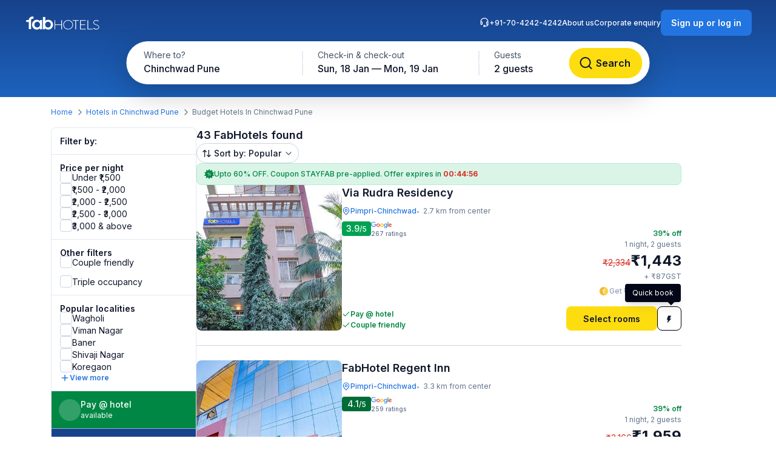

--- FILE ---
content_type: text/html; charset=utf-8
request_url: https://www.fabhotels.com/list-of-budget-hotels-in-chinchwad-pune/
body_size: 47565
content:
<!DOCTYPE html><html lang="en"><head><meta charSet="utf-8"/><meta name="viewport" content="width=device-width, initial-scale=1"/><link rel="preload" as="image" href="https://static.fabhotels.com/consumer-assets/web//_next/static/media/sort.b27a5a9f.svg"/><link rel="preload" as="image" href="https://static.fabhotels.com/consumer-assets/web//_next/static/media/chevronV2.1ea583cd.svg"/><link rel="stylesheet" href="https://static.fabhotels.com/consumer-assets/web/_next/static/css/7a87640b31739479.css" data-precedence="next"/><link rel="stylesheet" href="https://static.fabhotels.com/consumer-assets/web/_next/static/css/0bb16f5513ae309c.css" data-precedence="next"/><link rel="stylesheet" href="https://static.fabhotels.com/consumer-assets/web/_next/static/css/e591e665d2f63545.css" data-precedence="next"/><link rel="stylesheet" href="https://static.fabhotels.com/consumer-assets/web/_next/static/css/1ab352c3610e15b4.css" data-precedence="next"/><link rel="preload" as="script" fetchPriority="low" href="https://static.fabhotels.com/consumer-assets/web/_next/static/chunks/webpack-7ab18b434c321a7c.js"/><script src="https://static.fabhotels.com/consumer-assets/web/_next/static/chunks/4bd1b696-100b9d70ed4e49c1.js" async=""></script><script src="https://static.fabhotels.com/consumer-assets/web/_next/static/chunks/1255-f130baedebc17f6e.js" async=""></script><script src="https://static.fabhotels.com/consumer-assets/web/_next/static/chunks/main-app-f3336e172256d2ab.js" async=""></script><script src="https://static.fabhotels.com/consumer-assets/web/_next/static/chunks/3945-f47ea3b6aa5a633e.js" async=""></script><script src="https://static.fabhotels.com/consumer-assets/web/_next/static/chunks/8067-3b9724177783dd39.js" async=""></script><script src="https://static.fabhotels.com/consumer-assets/web/_next/static/chunks/app/layout-6cd15cf23218ab58.js" async=""></script><script src="https://static.fabhotels.com/consumer-assets/web/_next/static/chunks/c857e369-a6c7b29a0bfb774a.js" async=""></script><script src="https://static.fabhotels.com/consumer-assets/web/_next/static/chunks/1356-497180fb2a2b715f.js" async=""></script><script src="https://static.fabhotels.com/consumer-assets/web/_next/static/chunks/2619-b8db57ac19da49ac.js" async=""></script><script src="https://static.fabhotels.com/consumer-assets/web/_next/static/chunks/886-22d2fc2bbdf3268d.js" async=""></script><script src="https://static.fabhotels.com/consumer-assets/web/_next/static/chunks/8496-8f9c6f00bb3f7c84.js" async=""></script><script src="https://static.fabhotels.com/consumer-assets/web/_next/static/chunks/7649-f534e7cce460ae07.js" async=""></script><script src="https://static.fabhotels.com/consumer-assets/web/_next/static/chunks/5254-06b56b9e25d05eb0.js" async=""></script><script src="https://static.fabhotels.com/consumer-assets/web/_next/static/chunks/2515-25d45570821396b0.js" async=""></script><script src="https://static.fabhotels.com/consumer-assets/web/_next/static/chunks/1248-72e9370dde2f99cb.js" async=""></script><script src="https://static.fabhotels.com/consumer-assets/web/_next/static/chunks/6340-8935706a162ca4d9.js" async=""></script><script src="https://static.fabhotels.com/consumer-assets/web/_next/static/chunks/3046-2cc96623a8ae6a9a.js" async=""></script><script src="https://static.fabhotels.com/consumer-assets/web/_next/static/chunks/8114-e030f21337ca7047.js" async=""></script><script src="https://static.fabhotels.com/consumer-assets/web/_next/static/chunks/1866-f7c3f2fd7ab31cff.js" async=""></script><script src="https://static.fabhotels.com/consumer-assets/web/_next/static/chunks/2723-a9a4a94a272946e3.js" async=""></script><script src="https://static.fabhotels.com/consumer-assets/web/_next/static/chunks/app/error-1299a4f559bafaaf.js" async=""></script><script src="https://static.fabhotels.com/consumer-assets/web/_next/static/chunks/6239-abcc08a7072ff871.js" async=""></script><script src="https://static.fabhotels.com/consumer-assets/web/_next/static/chunks/9937-45df9327915cb50d.js" async=""></script><script src="https://static.fabhotels.com/consumer-assets/web/_next/static/chunks/7545-71e0bab9b66f0778.js" async=""></script><script src="https://static.fabhotels.com/consumer-assets/web/_next/static/chunks/1947-5d4f934d11226af1.js" async=""></script><script src="https://static.fabhotels.com/consumer-assets/web/_next/static/chunks/6794-dfba13b1a26f1bb3.js" async=""></script><script src="https://static.fabhotels.com/consumer-assets/web/_next/static/chunks/app/(homePage)/page-da903ac734e7e2b2.js" async=""></script><script src="https://static.fabhotels.com/consumer-assets/web/_next/static/chunks/6765-94efe20fa6116c90.js" async=""></script><script src="https://static.fabhotels.com/consumer-assets/web/_next/static/chunks/1831-8d0ff6f7aa3fd51f.js" async=""></script><script src="https://static.fabhotels.com/consumer-assets/web/_next/static/chunks/4440-e80b902fcaf617e1.js" async=""></script><script src="https://static.fabhotels.com/consumer-assets/web/_next/static/chunks/app/(srpFamily)/search/page-6c2b77f01e7b647b.js" async=""></script><meta name="next-size-adjust" content=""/><meta name="theme-color" content="#17428B"/><meta name="apple-itunes-app" content="app-id=1434875063"/><meta name="format-detection" content="telephone=no"/><meta name="google-site-verification" content="google9edbc19a3e928b40"/><meta name="yandex-verification" content="4df39680b257c65f"/><meta name="msvalidate.01" content="3F13EC879B9EF5A22B386AC2FB4995AC"/><meta name="p:domain_verify" content="9d8c3352c5da787314c8c18e6195b0f6"/><meta name="google-signin-client_id" content="820127981026-htsltem23r4lop2hkv2sjqv7kv0rfrt2.apps.googleusercontent.com"/><meta name="fb:app_id" content="426453951070757"/><link rel="icon" href="/favicon.ico" type="image/x-icon" sizes="32x32"/><link rel="icon" href="https://static.fabhotels.com/img/icons/favicon-16x16_v1.png" sizes="16x16" type="image/png"/><link rel="icon" href="https://static.fabhotels.com/img/icons/favicon-32x32_v1.png" sizes="32x32" type="image/png"/><link rel="icon" href="https://static.fabhotels.com/img/icons/favicon-96x96_v1.png" sizes="96x96" type="image/png"/><link rel="apple-touch-icon" href="https://static.fabhotels.com/img/icons/android-icon-192x192_v1.png"/><title>Budget Hotels in Chinchwad, Pune -Book Online to Get up to 60% off - FabHotels</title><meta name="description" content="Book budget hotels in Chinchwad Pune at best price. Get all amenities suitable for family &amp; business travellers including &amp;#10054; AC Room &amp;#10004; Cozy bed &amp;#9749; Free Breakfast &amp;#10004; Free Cancellation &amp;#10004; &#x27;Pay at Hotel&#x27; available in all budget hotels in Chinchwad.
"/><meta name="yandex-verification" content="4df39680b257c65f"/><link rel="canonical" href="https://www.fabhotels.com/list-of-budget-hotels-in-chinchwad-pune/"/><meta property="og:title" content="Budget Hotels in Chinchwad, Pune -Book Online to Get up to 60% off - FabHotels"/><meta property="og:site_name" content="FabHotels.com"/><meta property="og:url" content="https://www.fabhotels.com/list-of-budget-hotels-in-chinchwad-pune/"/><meta property="og:image" content="https://static.fabhotels.com/citybanners/desktop/listing_pune_banner_v1.jpg"/><meta property="og:image:secure_url" content="https://static.fabhotels.com/citybanners/desktop/listing_pune_banner_v1.jpg"/><meta property="og:image:type" content="image/png"/><meta property="og:description" content="Book budget hotels in Chinchwad Pune at best price. Get all amenities suitable for family &amp; business travellers including &amp;#10054; AC Room &amp;#10004; Cozy bed &amp;#9749; Free Breakfast &amp;#10004; Free Cancellation &amp;#10004; &#x27;Pay at Hotel&#x27; available in all budget hotels in Chinchwad.
"/><meta property="og:type" content="website"/><meta property="fb:app_id" content="4.26454E+14"/><script src="https://static.fabhotels.com/consumer-assets/web/_next/static/chunks/polyfills-42372ed130431b0a.js" noModule=""></script></head><body class="__className_814cc6 antialiased"><div hidden=""><!--$--><!--/$--></div><noscript><iframe src="https://www.googletagmanager.com/ns.html?id=GTM-WSWPDG" height="0" width="0" style="display:none;visibility:hidden"></iframe></noscript><!--$--><!--/$--><section class="w-full"><header></header><main class="w-full"><script type="application/ld+json">[{"@context":"http://schema.org","@type":"Organization","name":"FabHotels","url":"https://www.fabhotels.com","logo":"https://static.fabhotels.com/massets/img/logo_w.svg","contactPoint":[{"@type":"ContactPoint","telephone":"7042424242","contactType":"customer service"}],"sameAs":["https://www.facebook.com/fabhotelscom/","https://twitter.com/FabHotels","https://instagram.com/fabhotels/","https://pinterest.com/fabhotels/"]},{"@context":"http://schema.org","@type":"ItemList","itemListElement":[{"@type":"ListItem","position":1,"url":"/hotels-in-pune/fabhotel-rudra-residency-i.html"},{"@type":"ListItem","position":2,"url":"/hotels-in-pune/fabhotel-regent-inn.html"},{"@type":"ListItem","position":3,"url":"/hotels-in-pune/fabhotel-shree-swami-wkpbskbw.html"},{"@type":"ListItem","position":4,"url":"/hotels-in-pune/fabhotel-nakshtram-stay-inn-gprqypjw.html"},{"@type":"ListItem","position":5,"url":"/hotels-in-pune/fabhotel-aura-home-pypbeoos.html"}]},{"@context":"http://schema.org","@type":"BreadcrumbList","itemListElement":[{"@type":"ListItem","position":1,"item":{"@id":"https://www.fabhotels.com","name":"Home"}},{"@type":"ListItem","position":2,"item":{"@id":"https://www.fabhotels.com/hotels-in-pune","name":"Hotels in Pune"}},{"@type":"ListItem","position":3,"item":{"@id":"https://www.fabhotels.com/list-of-budget-hotels-in-chinchwad-pune/","name":"Budget Hotels in Chinchwad, Pune"}}]},{"@context":"http://schema.org","@type":"Hotel","telephone":"7042424242","email":"bookings@fabhotels.com","name":"Via Rudra Residency","description":"","geo":{"@type":"GeoCoordinates","latitude":"18.637353","longitude":"73.824217"},"paymentAccepted":"Cash, Credit Card, Online payments, UPI, PayPal, PayTM","brand":"fabHotels.com","address":{"@type":"PostalAddress","addressCountry":"IN","addressLocality":"Pimpri-Chinchwad","addressRegion":"Pune","streetAddress":"Plot No. 40, Yashwant Nagar, Pimpri"},"image":"https://pimg.fabhotels.com/propertyimages/593/images/photos-fabhotel-rudra-residency-i-pune-Hotels_1698670231817.jpg","priceRange":"1443 - 2334"},{"@context":"http://schema.org","@type":"Hotel","telephone":"7042424242","email":"bookings@fabhotels.com","name":"FabHotel Regent Inn","description":"","geo":{"@type":"GeoCoordinates","latitude":"18.659855","longitude":"73.796877"},"paymentAccepted":"Cash, Credit Card, Online payments, UPI, PayPal, PayTM","brand":"fabHotels.com","address":{"@type":"PostalAddress","addressCountry":"IN","addressLocality":"Pimpri-Chinchwad","addressRegion":"Pune","streetAddress":"Plot No. GP 115, Morya Buisiness Centre, BLOCK G, Thermax Chowk Sambhaji Nagar, MIDC Pimpri Chinchwad"},"image":"https://pimg.fabhotels.com/propertyimages/684/images/photos-fabhotel-regent-inn-pune-Hotels_1677234012869.jpg","priceRange":"1959 - 3166"},{"@context":"http://schema.org","@type":"Hotel","telephone":"7042424242","email":"bookings@fabhotels.com","name":"FabHotel Shree Swami","description":"","geo":{"@type":"GeoCoordinates","latitude":"18.6625","longitude":"73.80646"},"paymentAccepted":"Cash, Credit Card, Online payments, UPI, PayPal, PayTM","brand":"fabHotels.com","address":{"@type":"PostalAddress","addressCountry":"IN","addressLocality":"Chinchwad","addressRegion":"Pune","streetAddress":"Plot No 710, Sector No 18, Shivtej Nagar, Chikhali Road Near Bachpan School, Chichwad"},"image":"https://pimg.fabhotels.com/resized-propertyimages/189/images/photos-fabhotel-shree-swami-wkpbskbw-pune-Hotels_1767678689382.jpg","priceRange":"1610 - 2667"},{"@context":"http://schema.org","@type":"Hotel","telephone":"7042424242","email":"bookings@fabhotels.com","name":"Via Nakshtram Stay Inn","description":"","geo":{"@type":"GeoCoordinates","latitude":"18.6106","longitude":"73.769787"},"paymentAccepted":"Cash, Credit Card, Online payments, UPI, PayPal, PayTM","brand":"fabHotels.com","address":{"@type":"PostalAddress","addressCountry":"IN","addressLocality":"Pimpri-Chinchwad","addressRegion":"Pune","streetAddress":"39/10, near Matoshree Hospital Road, Gujar Nagar, Sai Colony, Thergaon, Pimpri-Chinchwad"},"image":"https://pimg.fabhotels.com/resized-propertyimages/664/images/photos-fabhotel-nakshtram-stay-inn-gprqypjw-pune-Hotels_1765285717805.jpg","priceRange":"1610 - 2666"},{"@context":"http://schema.org","@type":"Hotel","telephone":"7042424242","email":"bookings@fabhotels.com","name":"FabHotel Aura Homes","description":"","geo":{"@type":"GeoCoordinates","latitude":"18.662064","longitude":"73.806561"},"paymentAccepted":"Cash, Credit Card, Online payments, UPI, PayPal, PayTM","brand":"fabHotels.com","address":{"@type":"PostalAddress","addressCountry":"IN","addressLocality":"Pimpri-Chinchwad","addressRegion":"Pune","streetAddress":"1st Floor, Shivtej Nagar, Aura Homes, Sector No -18, PCNT, Chikhali, Plot No -714, Pimpri Chinchwad"},"image":"https://pimg.fabhotels.com/propertyimages/705/images/photos-fabhotel-aura-home-pypbeoos-pune-Hotels_1719388327685.jpg"}]</script><header id="header" data-is-collapsed="false" class="group/header pointer-events-none sticky top-0 z-10 bg-transparent px-3xl pb-[101px] pt-md"><div class="pointer-events-auto absolute left-0 top-0 z-[-1] h-full w-full bg-gradient-to-b from-blue-800 to-blue-600 transition-all duration-300 ease-in-out group-data-[is-collapsed=true]/header:h-[70px]"></div><div class="pointer-events-auto flex items-center justify-between transition-all duration-300 ease-in-out"><a href="/"><img alt="FabHotels" loading="lazy" width="127" height="24" decoding="async" data-nimg="1" class="h-xl w-[127px]" style="color:transparent" src="https://static.fabhotels.com/consumer-assets/web//_next/static/media/logo.bdf78b94.svg"/></a><div id="search-bar-container"><div class="flex h-fit w-fit items-center rounded-8xl bg-white py-4xs pl-4xs pr-xs shadow-shallow-below b-md-medium absolute left-1/2 -translate-x-1/2 transition-all duration-300 ease-in-out group-data-[is-collapsed=false]/header:top-7xl group-data-[is-collapsed=true]/header:top-sm group-data-[is-collapsed=true]/header:z-10 group-data-[is-collapsed=false]/header:scale-x-[1.70] group-data-[is-collapsed=false]/header:scale-y-150 group-data-[is-collapsed=false]/header:opacity-0 group-data-[is-collapsed=true]/header:opacity-100"><span class="w-[130px] cursor-pointer truncate rounded-full px-md pb-xm pt-xs hover:bg-gray-100">Chinchwad Pune</span><div class="h-2xl w-px bg-gray-300"></div><div class="w-[240px] cursor-pointer truncate rounded-full px-md pb-xm pt-xs hover:bg-gray-100">Sun, 18 Jan — Mon, 19 Jan</div><div class="h-2xl w-px bg-gray-300"></div><div class="w-[100px] cursor-pointer truncate rounded-full px-md pb-xm pt-xs hover:bg-gray-100">2 guests</div><button class="inline-flex items-center justify-center text-center transition-colors duration-200 disabled:opacity-50 disabled:cursor-not-allowed font-inter bg-lemon-500 hover:bg-amber-400 active:bg-amber-450 text-content border border-transparent text-b-sm font-medium px-xs py-2xs gap-4xs rounded-max w-auto ml-auto cursor-pointer border-none !p-2xs [&amp;&gt;img]:h-lg [&amp;&gt;img]:w-lg" aria-label=""><img id="left-icon" alt="" loading="lazy" width="24" height="24" decoding="async" data-nimg="1" style="color:transparent" src="https://static.fabhotels.com/consumer-assets/web//_next/static/media/lensDarkBlueMin.14bf8f04.svg"/></button></div><div id="search-bar-expanded" class="absolute left-1/2 -translate-x-1/2 transition-all duration-300 ease-in-out group-data-[is-collapsed=false]/header:top-[68px] group-data-[is-collapsed=true]/header:top-0 group-data-[is-collapsed=false]/header:z-10 group-data-[is-collapsed=true]/header:scale-x-[0.58] group-data-[is-collapsed=true]/header:scale-y-[0.7] group-data-[is-collapsed=false]/header:opacity-100 group-data-[is-collapsed=true]/header:opacity-0"><div class="relative flex items-center justify-start rounded-full bg-white p-1 shadow-deep-above"><span class="cursor-pointer"><div class="relative undefined"><div><div class="relative inline-block "><div class="flex flex-col hover:bg-gray-100 bg-white rounded-[78px] pb-xm pl-xl pr-md pt-xs w-[286px]"><span class="text-b-regular text-[14px] text-gray-600">Where to?</span><span class="b-md-medium text-gray-900 truncate">Chinchwad Pune</span></div></div></div></div></span><div class="h-10 w-px bg-gray-300"></div><span class="cursor-pointer"><div class="relative min-w-[290px]"><div><div class="relative inline-block "><div class="flex flex-col hover:bg-gray-100 bg-white rounded-5xl pb-xm px-xl pt-xs min-w-[286px]"><span class="text-b-regular text-[14px] text-gray-600">Check-in &amp; check-out</span><span class="b-md-medium text-gray-900 truncate">Sun, 18 Jan — Mon, 19 Jan</span></div></div></div></div></span><div class="h-10 w-px bg-gray-300"></div><div class="flex h-full items-center justify-between pr-[8px]"><span class="cursor-pointer"><div class="relative undefined"><div><div class="relative inline-block "><div class="flex flex-col hover:bg-gray-100 bg-white rounded-5xl pb-xm px-xl pt-xs min-w-[136px]"><span class="text-b-regular text-[14px] text-gray-600">Guests</span><span class="b-md-medium text-gray-900 truncate">2 guests</span></div></div></div></div></span><button class="inline-flex items-center justify-center text-center transition-colors duration-200 disabled:opacity-50 disabled:cursor-not-allowed font-inter bg-lemon-500 hover:bg-amber-400 active:bg-amber-450 text-content border border-transparent text-b-md font-semibold px-m py-sm gap-2xs rounded-max w-auto !my-0 !w-[121px] !py-[12px] !ml-[12px]" aria-label="Search"><img id="left-icon" alt="Search" loading="lazy" width="24" height="24" decoding="async" data-nimg="1" style="color:transparent" src="https://static.fabhotels.com/consumer-assets/web//_next/static/media/lensDarkBlueMin.14bf8f04.svg"/><span class="px-[4px]">Search</span></button></div></div></div></div><div class="relative flex flex-row items-center gap-2xl"><div class="flex gap-2xl text-white b-xs-medium transition-all duration-300 ease-in-out group-data-[is-collapsed=true]/header:z-[-1] group-data-[is-collapsed=true]/header:-translate-y-1/2 group-data-[is-collapsed=true]/header:opacity-0"><a href="tel:+91-70-4242-4242" class="flex cursor-pointer gap-3xs"><img alt="Support phone icon" loading="lazy" width="16" height="16" decoding="async" data-nimg="1" class="h-md w-md" style="color:transparent" src="https://static.fabhotels.com/consumer-assets/web//_next/static/media/support.61805b1a.svg"/>+91-70-4242-4242</a><a target="_blank" rel="noopener noreferrer" class="flex cursor-pointer gap-3xs" href="https://www.travelplusapp.com/about-us">About us</a><a target="_blank" rel="noopener noreferrer" class="flex cursor-pointer gap-3xs" href="/corporate-enquiry">Corporate enquiry</a></div><div><button class="inline-flex items-center justify-center text-center transition-colors duration-200 disabled:opacity-50 disabled:cursor-not-allowed font-inter bg-blue-500 hover:bg-blue-600 active:bg-blue-700 text-white border border-transparent text-b-sm font-semibold px-sm py-xm gap-3xs rounded-lg w-auto " aria-label="Sign up or log in"><span class="px-[4px]">Sign up or log in</span></button></div></div></div></header><nav aria-label="Breadcrumb" class="flex items-center b-xs-regular mx-auto my-md max-w-[1144px] px-md"><div class="flex items-center"><a href="/" class="cursor-pointer text-blue-500 hover:text-blue-800">Home</a><img alt="" loading="lazy" width="16" height="16" decoding="async" data-nimg="1" class="ml-3xs mr-4xs h-md w-md rotate-180" style="color:transparent" src="https://static.fabhotels.com/consumer-assets/web//_next/static/media/chevronLeftGray.5662a227.svg"/></div><div class="flex items-center"><a href="/hotels-in-chinchwad-pune/?checkIn=2026-01-18&amp;checkOut=2026-01-19&amp;guests=2&amp;src=breadcrumb" class="cursor-pointer text-blue-500 hover:text-blue-800">Hotels in Chinchwad Pune</a><img alt="" loading="lazy" width="16" height="16" decoding="async" data-nimg="1" class="ml-3xs mr-4xs h-md w-md rotate-180" style="color:transparent" src="https://static.fabhotels.com/consumer-assets/web//_next/static/media/chevronLeftGray.5662a227.svg"/></div><div class="flex items-center"><span class="text-gray-500">Budget Hotels In Chinchwad Pune</span></div></nav><section id="search-results-section" class="mx-auto mt-md flex max-w-[1144px] gap-[72px] px-md"><div class="mb-2xl flex flex-col flex-[0_0_240px]"><div class="flex h-fit flex-col divide-y divide-gray-200 rounded-lg border border-gray-200 undefined"><div class="flex items-center justify-between px-m py-sm"><h2 class="text-gray-900 b-sm-semibold">Filter by:</h2></div><div class="flex flex-col gap-sm px-m py-sm "><h3 class="-mb-3xs text-content b-sm-semibold">Price per night</h3><label class="flex items-center select-none w-fit
    gap-sm
    cursor-pointer
   gap-xs [&amp;_#supportingText]:b-xs-regular [&amp;_#text]:b-sm-regular"><input type="checkbox" class="sr-only"/><div id="selection" class="
    relative flex items-center justify-center border transition-all outline-none
    w-[20px] h-[20px]
    rounded-md
    border-gray-300 bg-white
    hover:border-blue-500 hover:bg-blue-50
    

    
    
    

    cursor-pointer
    focus-visible:ring-2 focus-visible:ring-blue-500 focus-visible:ring-offset-2
  " tabindex="0"></div><div class="flex flex-col"><span id="text" class="
    b-md-medium
    text-content
  ">Under ₹1,500</span></div></label><label class="flex items-center select-none w-fit
    gap-sm
    cursor-pointer
   gap-xs [&amp;_#supportingText]:b-xs-regular [&amp;_#text]:b-sm-regular"><input type="checkbox" class="sr-only"/><div id="selection" class="
    relative flex items-center justify-center border transition-all outline-none
    w-[20px] h-[20px]
    rounded-md
    border-gray-300 bg-white
    hover:border-blue-500 hover:bg-blue-50
    

    
    
    

    cursor-pointer
    focus-visible:ring-2 focus-visible:ring-blue-500 focus-visible:ring-offset-2
  " tabindex="0"></div><div class="flex flex-col"><span id="text" class="
    b-md-medium
    text-content
  ">₹1,500 - ₹2,000</span></div></label><label class="flex items-center select-none w-fit
    gap-sm
    cursor-pointer
   gap-xs [&amp;_#supportingText]:b-xs-regular [&amp;_#text]:b-sm-regular"><input type="checkbox" class="sr-only"/><div id="selection" class="
    relative flex items-center justify-center border transition-all outline-none
    w-[20px] h-[20px]
    rounded-md
    border-gray-300 bg-white
    hover:border-blue-500 hover:bg-blue-50
    

    
    
    

    cursor-pointer
    focus-visible:ring-2 focus-visible:ring-blue-500 focus-visible:ring-offset-2
  " tabindex="0"></div><div class="flex flex-col"><span id="text" class="
    b-md-medium
    text-content
  ">₹2,000 - ₹2,500</span></div></label><label class="flex items-center select-none w-fit
    gap-sm
    cursor-pointer
   gap-xs [&amp;_#supportingText]:b-xs-regular [&amp;_#text]:b-sm-regular"><input type="checkbox" class="sr-only"/><div id="selection" class="
    relative flex items-center justify-center border transition-all outline-none
    w-[20px] h-[20px]
    rounded-md
    border-gray-300 bg-white
    hover:border-blue-500 hover:bg-blue-50
    

    
    
    

    cursor-pointer
    focus-visible:ring-2 focus-visible:ring-blue-500 focus-visible:ring-offset-2
  " tabindex="0"></div><div class="flex flex-col"><span id="text" class="
    b-md-medium
    text-content
  ">₹2,500 - ₹3,000</span></div></label><label class="flex items-center select-none w-fit
    gap-sm
    cursor-pointer
   gap-xs [&amp;_#supportingText]:b-xs-regular [&amp;_#text]:b-sm-regular"><input type="checkbox" class="sr-only"/><div id="selection" class="
    relative flex items-center justify-center border transition-all outline-none
    w-[20px] h-[20px]
    rounded-md
    border-gray-300 bg-white
    hover:border-blue-500 hover:bg-blue-50
    

    
    
    

    cursor-pointer
    focus-visible:ring-2 focus-visible:ring-blue-500 focus-visible:ring-offset-2
  " tabindex="0"></div><div class="flex flex-col"><span id="text" class="
    b-md-medium
    text-content
  ">₹3,000 &amp; above</span></div></label></div><div><div class="flex flex-col gap-sm px-m py-sm "><h3 class="-mb-3xs text-content b-sm-semibold">Other filters</h3><label class="flex items-center select-none w-fit
    gap-sm
    cursor-pointer
   gap-xs [&amp;_#supportingText]:b-xs-regular [&amp;_#text]:b-sm-regular"><input type="checkbox" class="sr-only"/><div id="selection" class="
    relative flex items-center justify-center border transition-all outline-none
    w-[20px] h-[20px]
    rounded-md
    border-gray-300 bg-white
    hover:border-blue-500 hover:bg-blue-50
    

    
    
    

    cursor-pointer
    focus-visible:ring-2 focus-visible:ring-blue-500 focus-visible:ring-offset-2
  " tabindex="0"></div><div class="flex flex-col"><span id="text" class="
    b-md-medium
    text-content
  ">Couple friendly</span></div></label></div><div class="flex flex-col gap-sm px-m py-sm !pt-0"><label class="flex items-center select-none w-fit
    gap-sm
    cursor-pointer
   gap-xs [&amp;_#supportingText]:b-xs-regular [&amp;_#text]:b-sm-regular"><input type="checkbox" class="sr-only"/><div id="selection" class="
    relative flex items-center justify-center border transition-all outline-none
    w-[20px] h-[20px]
    rounded-md
    border-gray-300 bg-white
    hover:border-blue-500 hover:bg-blue-50
    

    
    
    

    cursor-pointer
    focus-visible:ring-2 focus-visible:ring-blue-500 focus-visible:ring-offset-2
  " tabindex="0"></div><div class="flex flex-col"><span id="text" class="
    b-md-medium
    text-content
  ">Triple occupancy</span></div></label></div></div><div class="flex flex-col gap-sm px-m py-sm "><span class="-mb-3xs flex text-content b-sm-semibold">Popular localities</span><label class="flex items-center select-none w-fit
    gap-sm
    cursor-pointer
   gap-xs [&amp;_#supportingText]:b-xs-regular [&amp;_#text]:b-sm-regular"><input type="checkbox" class="sr-only"/><div id="selection" class="
    relative flex items-center justify-center border transition-all outline-none
    w-[20px] h-[20px]
    rounded-md
    border-gray-300 bg-white
    hover:border-blue-500 hover:bg-blue-50
    

    
    
    

    cursor-pointer
    focus-visible:ring-2 focus-visible:ring-blue-500 focus-visible:ring-offset-2
  " tabindex="0"></div><div class="flex flex-col"><span id="text" class="
    b-md-medium
    text-content
  ">Wagholi</span></div></label><label class="flex items-center select-none w-fit
    gap-sm
    cursor-pointer
   gap-xs [&amp;_#supportingText]:b-xs-regular [&amp;_#text]:b-sm-regular"><input type="checkbox" class="sr-only"/><div id="selection" class="
    relative flex items-center justify-center border transition-all outline-none
    w-[20px] h-[20px]
    rounded-md
    border-gray-300 bg-white
    hover:border-blue-500 hover:bg-blue-50
    

    
    
    

    cursor-pointer
    focus-visible:ring-2 focus-visible:ring-blue-500 focus-visible:ring-offset-2
  " tabindex="0"></div><div class="flex flex-col"><span id="text" class="
    b-md-medium
    text-content
  ">Viman Nagar</span></div></label><label class="flex items-center select-none w-fit
    gap-sm
    cursor-pointer
   gap-xs [&amp;_#supportingText]:b-xs-regular [&amp;_#text]:b-sm-regular"><input type="checkbox" class="sr-only"/><div id="selection" class="
    relative flex items-center justify-center border transition-all outline-none
    w-[20px] h-[20px]
    rounded-md
    border-gray-300 bg-white
    hover:border-blue-500 hover:bg-blue-50
    

    
    
    

    cursor-pointer
    focus-visible:ring-2 focus-visible:ring-blue-500 focus-visible:ring-offset-2
  " tabindex="0"></div><div class="flex flex-col"><span id="text" class="
    b-md-medium
    text-content
  ">Baner</span></div></label><label class="flex items-center select-none w-fit
    gap-sm
    cursor-pointer
   gap-xs [&amp;_#supportingText]:b-xs-regular [&amp;_#text]:b-sm-regular"><input type="checkbox" class="sr-only"/><div id="selection" class="
    relative flex items-center justify-center border transition-all outline-none
    w-[20px] h-[20px]
    rounded-md
    border-gray-300 bg-white
    hover:border-blue-500 hover:bg-blue-50
    

    
    
    

    cursor-pointer
    focus-visible:ring-2 focus-visible:ring-blue-500 focus-visible:ring-offset-2
  " tabindex="0"></div><div class="flex flex-col"><span id="text" class="
    b-md-medium
    text-content
  ">Shivaji Nagar</span></div></label><label class="flex items-center select-none w-fit
    gap-sm
    cursor-pointer
   gap-xs [&amp;_#supportingText]:b-xs-regular [&amp;_#text]:b-sm-regular"><input type="checkbox" class="sr-only"/><div id="selection" class="
    relative flex items-center justify-center border transition-all outline-none
    w-[20px] h-[20px]
    rounded-md
    border-gray-300 bg-white
    hover:border-blue-500 hover:bg-blue-50
    

    
    
    

    cursor-pointer
    focus-visible:ring-2 focus-visible:ring-blue-500 focus-visible:ring-offset-2
  " tabindex="0"></div><div class="flex flex-col"><span id="text" class="
    b-md-medium
    text-content
  ">Koregaon</span></div></label><div class="flex cursor-pointer items-center gap-3xs"><img alt="plus" loading="lazy" width="16" height="16" decoding="async" data-nimg="1" class="h-md" style="color:transparent" src="https://static.fabhotels.com/consumer-assets/web//_next/static/media/plusBlue.b92d8b45.svg"/><span class="self-start text-blue-500 b-xs-semibold">View more</span></div></div><div class="flex w-full cursor-default items-center gap-xs border-b-[0.5px] border-white bg-green-700 p-sm text-white"><div class="flex h-[36px] w-[36px] items-center justify-center rounded-full bg-white/20"><span class="b-xl-regular">₹</span></div><div class="flex flex-col"><span class="b-sm-medium">Pay @ hotel</span><span class="b-xs-regular">available</span></div></div><div style="background:linear-gradient(180deg, #17428B 0%, #1D63BE 100%)" class="p-sm text-white undefined cursor-default !border-t-[0.5px] !border-white/50"><div class="mb-2xs text-center"><span class="b-sm-medium">Excellent sleep &amp; shower</span><p class="opacity-90 b-xs-regular">available at all FabHotels</p></div><div class="flex flex-wrap justify-between gap-x-xs gap-y-2xs"><div class="flex max-w-[42px] flex-col items-center gap-3xs text-center"><div class="mb-xs flex h-[36px] w-[36px] items-center justify-center rounded-max bg-white/20"><img alt="Free WiFi" loading="lazy" width="20" height="20" decoding="async" data-nimg="1" class="h-lg w-lg" style="color:transparent" src="https://static.fabhotels.com/consumer-assets/web//_next/static/media/wifi.dfcc7aac.svg"/></div><span class="text-[10px] font-normal leading-[120%] opacity-90">Free WiFi</span></div><div class="flex max-w-[42px] flex-col items-center gap-3xs text-center"><div class="mb-xs flex h-[36px] w-[36px] items-center justify-center rounded-max bg-white/20"><img alt="TV" loading="lazy" width="20" height="20" decoding="async" data-nimg="1" class="h-lg w-lg" style="color:transparent" src="https://static.fabhotels.com/consumer-assets/web//_next/static/media/tv.940e9fd1.svg"/></div><span class="text-[10px] font-normal leading-[120%] opacity-90">TV</span></div><div class="flex max-w-[42px] flex-col items-center gap-3xs text-center"><div class="mb-xs flex h-[36px] w-[36px] items-center justify-center rounded-max bg-white/20"><img alt="AC" loading="lazy" width="20" height="20" decoding="async" data-nimg="1" class="h-lg w-lg" style="color:transparent" src="https://static.fabhotels.com/consumer-assets/web//_next/static/media/ac.a1e6667d.svg"/></div><span class="text-[10px] font-normal leading-[120%] opacity-90">AC</span></div><div class="flex max-w-[42px] flex-col items-center gap-3xs text-center"><div class="mb-xs flex h-[36px] w-[36px] items-center justify-center rounded-max bg-white/20"><img alt="24 × 7
Security" loading="lazy" width="20" height="20" decoding="async" data-nimg="1" class="h-lg w-lg" style="color:transparent" src="https://static.fabhotels.com/consumer-assets/web//_next/static/media/security.380da11f.svg"/></div><span class="text-[10px] font-normal leading-[120%] opacity-90">24 × 7
Security</span></div><div class="flex max-w-[42px] flex-col items-center gap-3xs text-center"><div class="mb-xs flex h-[36px] w-[36px] items-center justify-center rounded-max bg-white/20"><img alt="Clean
towels" loading="lazy" width="20" height="20" decoding="async" data-nimg="1" class="h-lg w-lg" style="color:transparent" src="https://static.fabhotels.com/consumer-assets/web//_next/static/media/cleanTowels.c92b9139.svg"/></div><span class="text-[10px] font-normal leading-[120%] opacity-90">Clean
towels</span></div><div class="flex max-w-[42px] flex-col items-center gap-3xs text-center"><div class="mb-xs flex h-[36px] w-[36px] items-center justify-center rounded-max bg-white/20"><img alt="Hot
water" loading="lazy" width="20" height="20" decoding="async" data-nimg="1" class="h-lg w-lg" style="color:transparent" src="https://static.fabhotels.com/consumer-assets/web//_next/static/media/hotShower.c110005f.svg"/></div><span class="text-[10px] font-normal leading-[120%] opacity-90">Hot
water</span></div><div class="flex max-w-[42px] flex-col items-center gap-3xs text-center"><div class="mb-xs flex h-[36px] w-[36px] items-center justify-center rounded-max bg-white/20"><img alt="Toiletries" loading="lazy" width="20" height="20" decoding="async" data-nimg="1" class="h-lg w-lg" style="color:transparent" src="https://static.fabhotels.com/consumer-assets/web//_next/static/media/toiletry.6e105f1b.svg"/></div><span class="text-[10px] font-normal leading-[120%] opacity-90">Toiletries</span></div><div class="flex max-w-[42px] flex-col items-center gap-3xs text-center"><div class="mb-xs flex h-[36px] w-[36px] items-center justify-center rounded-max bg-white/20"><img alt="Room
service" loading="lazy" width="20" height="20" decoding="async" data-nimg="1" class="h-lg w-lg" style="color:transparent" src="https://static.fabhotels.com/consumer-assets/web//_next/static/media/roomService.0ad9ef01.svg"/></div><span class="text-[10px] font-normal leading-[120%] opacity-90">Room
service</span></div></div></div><div class="flex flex-col gap-sm px-m py-sm "><span class="-mb-3xs text-content b-sm-semibold">Amenities</span><label class="flex items-center select-none w-fit
    gap-sm
    cursor-not-allowed
   gap-xs [&amp;_#supportingText]:b-xs-regular [&amp;_#text]:b-sm-regular"><input type="checkbox" disabled="" class="sr-only"/><div id="selection" class="
    relative flex items-center justify-center border transition-all outline-none
    w-[20px] h-[20px]
    rounded-md
    
    
    border-gray-200 bg-gray-100

    
    
    

    cursor-not-allowed
    
  " tabindex="0"></div><div class="flex flex-col"><span id="text" class="
    b-md-medium
    text-gray-400
  ">Swimming Pool</span></div></label><label class="flex items-center select-none w-fit
    gap-sm
    cursor-pointer
   gap-xs [&amp;_#supportingText]:b-xs-regular [&amp;_#text]:b-sm-regular"><input type="checkbox" class="sr-only"/><div id="selection" class="
    relative flex items-center justify-center border transition-all outline-none
    w-[20px] h-[20px]
    rounded-md
    border-gray-300 bg-white
    hover:border-blue-500 hover:bg-blue-50
    

    
    
    

    cursor-pointer
    focus-visible:ring-2 focus-visible:ring-blue-500 focus-visible:ring-offset-2
  " tabindex="0"></div><div class="flex flex-col"><span id="text" class="
    b-md-medium
    text-content
  ">Lift</span></div></label><label class="flex items-center select-none w-fit
    gap-sm
    cursor-not-allowed
   gap-xs [&amp;_#supportingText]:b-xs-regular [&amp;_#text]:b-sm-regular"><input type="checkbox" disabled="" class="sr-only"/><div id="selection" class="
    relative flex items-center justify-center border transition-all outline-none
    w-[20px] h-[20px]
    rounded-md
    
    
    border-gray-200 bg-gray-100

    
    
    

    cursor-not-allowed
    
  " tabindex="0"></div><div class="flex flex-col"><span id="text" class="
    b-md-medium
    text-gray-400
  ">Gym</span></div></label><label class="flex items-center select-none w-fit
    gap-sm
    cursor-not-allowed
   gap-xs [&amp;_#supportingText]:b-xs-regular [&amp;_#text]:b-sm-regular"><input type="checkbox" disabled="" class="sr-only"/><div id="selection" class="
    relative flex items-center justify-center border transition-all outline-none
    w-[20px] h-[20px]
    rounded-md
    
    
    border-gray-200 bg-gray-100

    
    
    

    cursor-not-allowed
    
  " tabindex="0"></div><div class="flex flex-col"><span id="text" class="
    b-md-medium
    text-gray-400
  ">Study Table</span></div></label><label class="flex items-center select-none w-fit
    gap-sm
    cursor-not-allowed
   gap-xs [&amp;_#supportingText]:b-xs-regular [&amp;_#text]:b-sm-regular"><input type="checkbox" disabled="" class="sr-only"/><div id="selection" class="
    relative flex items-center justify-center border transition-all outline-none
    w-[20px] h-[20px]
    rounded-md
    
    
    border-gray-200 bg-gray-100

    
    
    

    cursor-not-allowed
    
  " tabindex="0"></div><div class="flex flex-col"><span id="text" class="
    b-md-medium
    text-gray-400
  ">Electric Kettle</span></div></label><div class="flex cursor-pointer items-center gap-3xs"><img alt="plus" loading="lazy" width="16" height="16" decoding="async" data-nimg="1" class="h-md" style="color:transparent" src="https://static.fabhotels.com/consumer-assets/web//_next/static/media/plusBlue.b92d8b45.svg"/><span class="self-start text-blue-500 b-xs-semibold">View more</span></div></div></div><div class="flex h-fit flex-col divide-y divide-gray-200 rounded-lg border border-gray-200 sticky top-[86px] max-h-[calc(100vh-160px)] overflow-scroll no-scrollbar"><div class="flex items-center justify-between px-m py-sm"><h2 class="text-gray-900 b-sm-semibold">Filter by:</h2></div><div class="flex flex-col gap-sm px-m py-sm "><h3 class="-mb-3xs text-content b-sm-semibold">Price per night</h3><label class="flex items-center select-none w-fit
    gap-sm
    cursor-pointer
   gap-xs [&amp;_#supportingText]:b-xs-regular [&amp;_#text]:b-sm-regular"><input type="checkbox" class="sr-only"/><div id="selection" class="
    relative flex items-center justify-center border transition-all outline-none
    w-[20px] h-[20px]
    rounded-md
    border-gray-300 bg-white
    hover:border-blue-500 hover:bg-blue-50
    

    
    
    

    cursor-pointer
    focus-visible:ring-2 focus-visible:ring-blue-500 focus-visible:ring-offset-2
  " tabindex="0"></div><div class="flex flex-col"><span id="text" class="
    b-md-medium
    text-content
  ">Under ₹1,500</span></div></label><label class="flex items-center select-none w-fit
    gap-sm
    cursor-pointer
   gap-xs [&amp;_#supportingText]:b-xs-regular [&amp;_#text]:b-sm-regular"><input type="checkbox" class="sr-only"/><div id="selection" class="
    relative flex items-center justify-center border transition-all outline-none
    w-[20px] h-[20px]
    rounded-md
    border-gray-300 bg-white
    hover:border-blue-500 hover:bg-blue-50
    

    
    
    

    cursor-pointer
    focus-visible:ring-2 focus-visible:ring-blue-500 focus-visible:ring-offset-2
  " tabindex="0"></div><div class="flex flex-col"><span id="text" class="
    b-md-medium
    text-content
  ">₹1,500 - ₹2,000</span></div></label><label class="flex items-center select-none w-fit
    gap-sm
    cursor-pointer
   gap-xs [&amp;_#supportingText]:b-xs-regular [&amp;_#text]:b-sm-regular"><input type="checkbox" class="sr-only"/><div id="selection" class="
    relative flex items-center justify-center border transition-all outline-none
    w-[20px] h-[20px]
    rounded-md
    border-gray-300 bg-white
    hover:border-blue-500 hover:bg-blue-50
    

    
    
    

    cursor-pointer
    focus-visible:ring-2 focus-visible:ring-blue-500 focus-visible:ring-offset-2
  " tabindex="0"></div><div class="flex flex-col"><span id="text" class="
    b-md-medium
    text-content
  ">₹2,000 - ₹2,500</span></div></label><label class="flex items-center select-none w-fit
    gap-sm
    cursor-pointer
   gap-xs [&amp;_#supportingText]:b-xs-regular [&amp;_#text]:b-sm-regular"><input type="checkbox" class="sr-only"/><div id="selection" class="
    relative flex items-center justify-center border transition-all outline-none
    w-[20px] h-[20px]
    rounded-md
    border-gray-300 bg-white
    hover:border-blue-500 hover:bg-blue-50
    

    
    
    

    cursor-pointer
    focus-visible:ring-2 focus-visible:ring-blue-500 focus-visible:ring-offset-2
  " tabindex="0"></div><div class="flex flex-col"><span id="text" class="
    b-md-medium
    text-content
  ">₹2,500 - ₹3,000</span></div></label><label class="flex items-center select-none w-fit
    gap-sm
    cursor-pointer
   gap-xs [&amp;_#supportingText]:b-xs-regular [&amp;_#text]:b-sm-regular"><input type="checkbox" class="sr-only"/><div id="selection" class="
    relative flex items-center justify-center border transition-all outline-none
    w-[20px] h-[20px]
    rounded-md
    border-gray-300 bg-white
    hover:border-blue-500 hover:bg-blue-50
    

    
    
    

    cursor-pointer
    focus-visible:ring-2 focus-visible:ring-blue-500 focus-visible:ring-offset-2
  " tabindex="0"></div><div class="flex flex-col"><span id="text" class="
    b-md-medium
    text-content
  ">₹3,000 &amp; above</span></div></label></div><div><div class="flex flex-col gap-sm px-m py-sm "><h3 class="-mb-3xs text-content b-sm-semibold">Other filters</h3><label class="flex items-center select-none w-fit
    gap-sm
    cursor-pointer
   gap-xs [&amp;_#supportingText]:b-xs-regular [&amp;_#text]:b-sm-regular"><input type="checkbox" class="sr-only"/><div id="selection" class="
    relative flex items-center justify-center border transition-all outline-none
    w-[20px] h-[20px]
    rounded-md
    border-gray-300 bg-white
    hover:border-blue-500 hover:bg-blue-50
    

    
    
    

    cursor-pointer
    focus-visible:ring-2 focus-visible:ring-blue-500 focus-visible:ring-offset-2
  " tabindex="0"></div><div class="flex flex-col"><span id="text" class="
    b-md-medium
    text-content
  ">Couple friendly</span></div></label></div><div class="flex flex-col gap-sm px-m py-sm !pt-0"><label class="flex items-center select-none w-fit
    gap-sm
    cursor-pointer
   gap-xs [&amp;_#supportingText]:b-xs-regular [&amp;_#text]:b-sm-regular"><input type="checkbox" class="sr-only"/><div id="selection" class="
    relative flex items-center justify-center border transition-all outline-none
    w-[20px] h-[20px]
    rounded-md
    border-gray-300 bg-white
    hover:border-blue-500 hover:bg-blue-50
    

    
    
    

    cursor-pointer
    focus-visible:ring-2 focus-visible:ring-blue-500 focus-visible:ring-offset-2
  " tabindex="0"></div><div class="flex flex-col"><span id="text" class="
    b-md-medium
    text-content
  ">Triple occupancy</span></div></label></div></div><div class="flex flex-col gap-sm px-m py-sm "><span class="-mb-3xs flex text-content b-sm-semibold">Popular localities</span><label class="flex items-center select-none w-fit
    gap-sm
    cursor-pointer
   gap-xs [&amp;_#supportingText]:b-xs-regular [&amp;_#text]:b-sm-regular"><input type="checkbox" class="sr-only"/><div id="selection" class="
    relative flex items-center justify-center border transition-all outline-none
    w-[20px] h-[20px]
    rounded-md
    border-gray-300 bg-white
    hover:border-blue-500 hover:bg-blue-50
    

    
    
    

    cursor-pointer
    focus-visible:ring-2 focus-visible:ring-blue-500 focus-visible:ring-offset-2
  " tabindex="0"></div><div class="flex flex-col"><span id="text" class="
    b-md-medium
    text-content
  ">Wagholi</span></div></label><label class="flex items-center select-none w-fit
    gap-sm
    cursor-pointer
   gap-xs [&amp;_#supportingText]:b-xs-regular [&amp;_#text]:b-sm-regular"><input type="checkbox" class="sr-only"/><div id="selection" class="
    relative flex items-center justify-center border transition-all outline-none
    w-[20px] h-[20px]
    rounded-md
    border-gray-300 bg-white
    hover:border-blue-500 hover:bg-blue-50
    

    
    
    

    cursor-pointer
    focus-visible:ring-2 focus-visible:ring-blue-500 focus-visible:ring-offset-2
  " tabindex="0"></div><div class="flex flex-col"><span id="text" class="
    b-md-medium
    text-content
  ">Viman Nagar</span></div></label><label class="flex items-center select-none w-fit
    gap-sm
    cursor-pointer
   gap-xs [&amp;_#supportingText]:b-xs-regular [&amp;_#text]:b-sm-regular"><input type="checkbox" class="sr-only"/><div id="selection" class="
    relative flex items-center justify-center border transition-all outline-none
    w-[20px] h-[20px]
    rounded-md
    border-gray-300 bg-white
    hover:border-blue-500 hover:bg-blue-50
    

    
    
    

    cursor-pointer
    focus-visible:ring-2 focus-visible:ring-blue-500 focus-visible:ring-offset-2
  " tabindex="0"></div><div class="flex flex-col"><span id="text" class="
    b-md-medium
    text-content
  ">Baner</span></div></label><label class="flex items-center select-none w-fit
    gap-sm
    cursor-pointer
   gap-xs [&amp;_#supportingText]:b-xs-regular [&amp;_#text]:b-sm-regular"><input type="checkbox" class="sr-only"/><div id="selection" class="
    relative flex items-center justify-center border transition-all outline-none
    w-[20px] h-[20px]
    rounded-md
    border-gray-300 bg-white
    hover:border-blue-500 hover:bg-blue-50
    

    
    
    

    cursor-pointer
    focus-visible:ring-2 focus-visible:ring-blue-500 focus-visible:ring-offset-2
  " tabindex="0"></div><div class="flex flex-col"><span id="text" class="
    b-md-medium
    text-content
  ">Shivaji Nagar</span></div></label><label class="flex items-center select-none w-fit
    gap-sm
    cursor-pointer
   gap-xs [&amp;_#supportingText]:b-xs-regular [&amp;_#text]:b-sm-regular"><input type="checkbox" class="sr-only"/><div id="selection" class="
    relative flex items-center justify-center border transition-all outline-none
    w-[20px] h-[20px]
    rounded-md
    border-gray-300 bg-white
    hover:border-blue-500 hover:bg-blue-50
    

    
    
    

    cursor-pointer
    focus-visible:ring-2 focus-visible:ring-blue-500 focus-visible:ring-offset-2
  " tabindex="0"></div><div class="flex flex-col"><span id="text" class="
    b-md-medium
    text-content
  ">Koregaon</span></div></label><div class="flex cursor-pointer items-center gap-3xs"><img alt="plus" loading="lazy" width="16" height="16" decoding="async" data-nimg="1" class="h-md" style="color:transparent" src="https://static.fabhotels.com/consumer-assets/web//_next/static/media/plusBlue.b92d8b45.svg"/><span class="self-start text-blue-500 b-xs-semibold">View more</span></div></div><div class="flex flex-col gap-sm px-m py-sm "><span class="-mb-3xs text-content b-sm-semibold">Amenities</span><label class="flex items-center select-none w-fit
    gap-sm
    cursor-not-allowed
   gap-xs [&amp;_#supportingText]:b-xs-regular [&amp;_#text]:b-sm-regular"><input type="checkbox" disabled="" class="sr-only"/><div id="selection" class="
    relative flex items-center justify-center border transition-all outline-none
    w-[20px] h-[20px]
    rounded-md
    
    
    border-gray-200 bg-gray-100

    
    
    

    cursor-not-allowed
    
  " tabindex="0"></div><div class="flex flex-col"><span id="text" class="
    b-md-medium
    text-gray-400
  ">Swimming Pool</span></div></label><label class="flex items-center select-none w-fit
    gap-sm
    cursor-pointer
   gap-xs [&amp;_#supportingText]:b-xs-regular [&amp;_#text]:b-sm-regular"><input type="checkbox" class="sr-only"/><div id="selection" class="
    relative flex items-center justify-center border transition-all outline-none
    w-[20px] h-[20px]
    rounded-md
    border-gray-300 bg-white
    hover:border-blue-500 hover:bg-blue-50
    

    
    
    

    cursor-pointer
    focus-visible:ring-2 focus-visible:ring-blue-500 focus-visible:ring-offset-2
  " tabindex="0"></div><div class="flex flex-col"><span id="text" class="
    b-md-medium
    text-content
  ">Lift</span></div></label><label class="flex items-center select-none w-fit
    gap-sm
    cursor-not-allowed
   gap-xs [&amp;_#supportingText]:b-xs-regular [&amp;_#text]:b-sm-regular"><input type="checkbox" disabled="" class="sr-only"/><div id="selection" class="
    relative flex items-center justify-center border transition-all outline-none
    w-[20px] h-[20px]
    rounded-md
    
    
    border-gray-200 bg-gray-100

    
    
    

    cursor-not-allowed
    
  " tabindex="0"></div><div class="flex flex-col"><span id="text" class="
    b-md-medium
    text-gray-400
  ">Gym</span></div></label><label class="flex items-center select-none w-fit
    gap-sm
    cursor-not-allowed
   gap-xs [&amp;_#supportingText]:b-xs-regular [&amp;_#text]:b-sm-regular"><input type="checkbox" disabled="" class="sr-only"/><div id="selection" class="
    relative flex items-center justify-center border transition-all outline-none
    w-[20px] h-[20px]
    rounded-md
    
    
    border-gray-200 bg-gray-100

    
    
    

    cursor-not-allowed
    
  " tabindex="0"></div><div class="flex flex-col"><span id="text" class="
    b-md-medium
    text-gray-400
  ">Study Table</span></div></label><label class="flex items-center select-none w-fit
    gap-sm
    cursor-not-allowed
   gap-xs [&amp;_#supportingText]:b-xs-regular [&amp;_#text]:b-sm-regular"><input type="checkbox" disabled="" class="sr-only"/><div id="selection" class="
    relative flex items-center justify-center border transition-all outline-none
    w-[20px] h-[20px]
    rounded-md
    
    
    border-gray-200 bg-gray-100

    
    
    

    cursor-not-allowed
    
  " tabindex="0"></div><div class="flex flex-col"><span id="text" class="
    b-md-medium
    text-gray-400
  ">Electric Kettle</span></div></label><div class="flex cursor-pointer items-center gap-3xs"><img alt="plus" loading="lazy" width="16" height="16" decoding="async" data-nimg="1" class="h-md" style="color:transparent" src="https://static.fabhotels.com/consumer-assets/web//_next/static/media/plusBlue.b92d8b45.svg"/><span class="self-start text-blue-500 b-xs-semibold">View more</span></div></div></div></div><div class="flex flex-[0_1_800px] flex-col gap-xl pb-[64px]"><div class="flex flex-col gap-sm text-gray-900 b-lg-semibold">43 FabHotels found<div class="flex h-fit flex-wrap items-center gap-xs"><div class="relative undefined"><div><button class="inline-flex items-center rounded-max border focus:outline-none focus-visible:outline-none  gap-4xs px-xs py-2xs b-sm-medium border-gray-300 text-gray-600 hover:bg-gray-50 active:bg-gray-200 focus:bg-gray-200 cursor-pointer text-gray-900" type="button"><span class="inline-flex items-center"><img alt="sort" width="16" height="16" decoding="async" data-nimg="1" class="h-md w-md" style="color:transparent" src="https://static.fabhotels.com/consumer-assets/web//_next/static/media/sort.b27a5a9f.svg"/></span><span class="px-3xs">Sort by: Popular</span><span class="inline-flex items-center"><img alt="sort" width="16" height="16" decoding="async" data-nimg="1" class="h-md w-md " style="color:transparent" src="https://static.fabhotels.com/consumer-assets/web//_next/static/media/chevronV2.1ea583cd.svg"/></span></button></div></div></div></div><div><div class="mb-xl flex w-full max-w-[800px] cursor-pointer gap-md border-b border-gray-300 pb-xl undefined"><div class="relative w-[240px]"><div id="card-carousel" class="group relative h-[240px] w-[240px] [&amp;_#carousel-content]:rounded-lg " data-testid="card-carousel"><span class="absolute top-1/2 z-[1] hidden h-[32px] w-[32px] -translate-y-1/2 cursor-pointer select-none items-center justify-center rounded-full group-hover:flex opacity-50 rotate-180 left-xs" style="background:rgba(2, 6, 23, 0.80)"><img alt="next" loading="lazy" width="20" height="20" decoding="async" data-nimg="1" style="color:transparent" src="https://static.fabhotels.com/consumer-assets/web//_next/static/media/srpWhiteArrow.df78b044.svg"/></span><div id="carousel-content" style="gap:16px" class="flex overflow-hidden [&amp;&gt;*]:flex-shrink-0"><img data-index="0" alt="Hero image" loading="lazy" width="240" height="240" decoding="async" data-nimg="1" class="relative h-[240px] w-[240px] rounded-[inherit] object-cover " style="color:transparent;background-size:cover;background-position:50% 50%;background-repeat:no-repeat;background-image:url(&quot;data:image/svg+xml;charset=utf-8,%3Csvg xmlns=&#x27;http://www.w3.org/2000/svg&#x27; viewBox=&#x27;0 0 240 240&#x27;%3E%3Cfilter id=&#x27;b&#x27; color-interpolation-filters=&#x27;sRGB&#x27;%3E%3CfeGaussianBlur stdDeviation=&#x27;20&#x27;/%3E%3CfeColorMatrix values=&#x27;1 0 0 0 0 0 1 0 0 0 0 0 1 0 0 0 0 0 100 -1&#x27; result=&#x27;s&#x27;/%3E%3CfeFlood x=&#x27;0&#x27; y=&#x27;0&#x27; width=&#x27;100%25&#x27; height=&#x27;100%25&#x27;/%3E%3CfeComposite operator=&#x27;out&#x27; in=&#x27;s&#x27;/%3E%3CfeComposite in2=&#x27;SourceGraphic&#x27;/%3E%3CfeGaussianBlur stdDeviation=&#x27;20&#x27;/%3E%3C/filter%3E%3Cimage width=&#x27;100%25&#x27; height=&#x27;100%25&#x27; x=&#x27;0&#x27; y=&#x27;0&#x27; preserveAspectRatio=&#x27;none&#x27; style=&#x27;filter: url(%23b);&#x27; href=&#x27;[data-uri]&#x27;/%3E%3C/svg%3E&quot;)" src="https://pimg.fabhotels.com/propertyimages/593/images/photos-fabhotel-rudra-residency-i-pune-Hotels_1698670231817.jpg?w=240&amp;h=240"/><div data-index="1" class="relative h-[240px] w-[240px] rounded-[inherit] bg-gray-100"></div><div data-index="2" class="relative h-[240px] w-[240px] rounded-[inherit] bg-gray-100"></div><div data-index="3" class="relative h-[240px] w-[240px] rounded-[inherit] bg-gray-100"></div><div data-index="4" class="relative h-[240px] w-[240px] rounded-[inherit] bg-gray-100"></div><div data-index="5" class="relative h-[240px] w-[240px] rounded-[inherit] bg-gray-100"></div><div data-index="6" class="relative h-[240px] w-[240px] rounded-[inherit] bg-gray-100"></div><div data-index="7" class="relative h-[240px] w-[240px] rounded-[inherit] bg-gray-100"></div><div data-index="8" class="relative h-[240px] w-[240px] rounded-[inherit] bg-gray-100"></div><div data-index="9" class="relative h-[240px] w-[240px] rounded-[inherit] bg-gray-100"></div><div data-index="10" class="relative h-[240px] w-[240px] rounded-[inherit] bg-gray-100"></div><div data-index="11" class="relative h-[240px] w-[240px] rounded-[inherit] bg-gray-100"></div><div data-index="12" class="relative h-[240px] w-[240px] rounded-[inherit] bg-gray-100"></div><div data-index="13" class="relative h-[240px] w-[240px] rounded-[inherit] bg-gray-100"></div><div data-index="14" class="relative h-[240px] w-[240px] rounded-[inherit] bg-gray-100"></div><div data-index="15" class="relative h-[240px] w-[240px] rounded-[inherit] bg-gray-100"></div><div data-index="16" class="relative h-[240px] w-[240px] rounded-[inherit] bg-gray-100"></div><div data-index="17" class="relative h-[240px] w-[240px] rounded-[inherit] bg-gray-100"></div><div data-index="18" class="relative h-[240px] w-[240px] rounded-[inherit] bg-gray-100"></div><div data-index="19" class="relative h-[240px] w-[240px] rounded-[inherit] bg-gray-100"></div><div data-index="20" class="relative h-[240px] w-[240px] rounded-[inherit] bg-gray-100"></div><div data-index="21" class="relative h-[240px] w-[240px] rounded-[inherit] bg-gray-100"></div><div data-index="22" class="relative h-[240px] w-[240px] rounded-[inherit] bg-gray-100"></div><div data-index="23" class="relative h-[240px] w-[240px] rounded-[inherit] bg-gray-100"></div><div data-index="24" class="relative h-[240px] w-[240px] rounded-[inherit] bg-gray-100"></div><div data-index="25" class="relative h-[240px] w-[240px] rounded-[inherit] bg-gray-100"></div><div data-index="26" class="relative h-[240px] w-[240px] rounded-[inherit] bg-gray-100"></div><div data-index="27" class="relative h-[240px] w-[240px] rounded-[inherit] bg-gray-100"></div><div data-index="28" class="relative h-[240px] w-[240px] rounded-[inherit] bg-gray-100"></div><div data-index="29" class="relative h-[240px] w-[240px] rounded-[inherit] bg-gray-100"></div><div data-index="30" class="relative h-[240px] w-[240px] rounded-[inherit] bg-gray-100"></div><div data-index="31" class="relative h-[240px] w-[240px] rounded-[inherit] bg-gray-100"></div><div data-index="32" class="relative h-[240px] w-[240px] rounded-[inherit] bg-gray-100"></div><div data-index="33" class="relative h-[240px] w-[240px] rounded-[inherit] bg-gray-100"></div><div data-index="34" class="relative h-[240px] w-[240px] rounded-[inherit] bg-gray-100"></div><div data-index="35" class="relative h-[240px] w-[240px] rounded-[inherit] bg-gray-100"></div><div data-index="36" class="relative h-[240px] w-[240px] rounded-[inherit] bg-gray-100"></div><div data-index="37" class="relative h-[240px] w-[240px] rounded-[inherit] bg-gray-100"></div><div data-index="38" class="relative h-[240px] w-[240px] rounded-[inherit] bg-gray-100"></div></div><span class="absolute top-1/2 z-[1] hidden h-[32px] w-[32px] -translate-y-1/2 cursor-pointer select-none items-center justify-center rounded-full group-hover:flex opacity-50  right-xs" style="background:rgba(2, 6, 23, 0.80)"><img alt="next" loading="lazy" width="20" height="20" decoding="async" data-nimg="1" style="color:transparent" src="https://static.fabhotels.com/consumer-assets/web//_next/static/media/srpWhiteArrow.df78b044.svg"/></span></div></div><div class="relative flex w-full flex-col justify-between"><div class="relative"><div class="flex w-full items-start justify-between gap-2xs"><div class="relative"><p class="b-lg-semibold text-content hover:text-blue-500 line-clamp-2" title="Via Rudra Residency">Via Rudra Residency</p><div class="mt-xs flex w-full flex-wrap items-center gap-2xs"><img alt="Pimpri-Chinchwad" loading="lazy" width="14" height="14" decoding="async" data-nimg="1" class="h-[14px] w-[14px]" style="color:transparent" src="https://static.fabhotels.com/consumer-assets/web//_next/static/media/location.8db4e982.svg"/><span title="Pimpri-Chinchwad" class="relative max-w-[181px] truncate text-blue-500 b-xs-medium ">Pimpri-Chinchwad</span><span title="2.7 km from center" class="max-w-[181px] truncate text-gray-500 b-xs-regular"><span class="mr-2xs text-[10px] text-gray-400">•</span>2.7 km from center</span></div></div></div><div class="absolute -bottom-xs translate-y-full"><div class="flex items-center gap-2xs undefined"><div class="flex gap-[8px]"><span style="background-color:#00A251" class="flex max-h-[24px] justify-center rounded-[4px] px-[4px] py-[7px] text-white "><div class="flex min-w-[40px] items-center justify-center"><span class="!leading-[92%] b-sm-medium">3.9</span><span class="pt-[1px] !leading-[115%] b-xs-medium">/5</span></div></span><span class="flex max-h-[24px] flex-col justify-between text-gray-500 b-sm-medium"><img alt="google icon" loading="lazy" width="38" height="13" decoding="async" data-nimg="1" class=" h-[12px] w-[35px]" style="color:transparent" src="https://static.fabhotels.com/consumer-assets/web//_next/static/media/googleIcon.68dad101.svg"/><span class="!text-[10px] font-medium !leading-[72%] text-gray-500 ">267<!-- --> <!-- -->ratings</span></span></div></div></div></div><div class="flex w-full items-end justify-between"><div><div class="flex flex-col gap-3xs"><span class="flex items-center gap-2xs text-green-700 b-xs-semibold "><img alt="benefit icon" loading="lazy" width="14" height="14" decoding="async" data-nimg="1" class="h-[14px] w-[14px]" style="color:transparent" src="https://static.fabhotels.com/consumer-assets/web//_next/static/media/srpGreenTick.514b55a0.svg"/>Pay @ hotel</span><span class="flex items-center gap-2xs text-green-700 b-xs-semibold "><img alt="benefit icon" loading="lazy" width="14" height="14" decoding="async" data-nimg="1" class="h-[14px] w-[14px]" style="color:transparent" src="https://static.fabhotels.com/consumer-assets/web//_next/static/media/srpGreenTick.514b55a0.svg"/>Couple friendly</span></div></div><div class="flex flex-col items-end"><div class="text-green-700 b-xs-semibold">39<!-- -->% off</div><span class="text-gray-500 b-xs-regular">1 night,<!-- --> <!-- -->2 guests</span><div class="mb-px mt-0.5 flex items-baseline gap-xs"><span class="text-red-600 line-through b-sm-regular"><span><span class="!font-sans">₹</span>2,334</span></span><span class="text-gray-900 h-md-bold"><span><span class="!font-sans">₹</span>1,443</span></span></div><span class="flex items-center text-gray-500 b-xs-regular"><span class="mr-3xs">+</span><span><span class="!font-sans">₹</span>87</span> GST</span><span class="mt-2xs flex items-center justify-end gap-3xs text-gray-400 b-xs-medium"><img alt="fab credits" loading="lazy" width="18" height="18" decoding="async" data-nimg="1" class="h-[18px] w-[18px]" style="color:transparent" src="https://static.fabhotels.com/consumer-assets/web//_next/static/media/srpFabCredits.4fe4dc46.svg"/>Get ₹72+ Fab credits</span><div class="action-buttons mt-md flex justify-end gap-xs"><a href="https://www.fabhotels.com/hotels-in-pune/fabhotel-rudra-residency-i.html?guests=2&amp;checkIn=2026-01-18&amp;checkOut=2026-01-19&amp;searchTerm=chinchwad-pune&amp;pdpSource=srp&amp;srpType=Thematic" target="_blank"><button class="inline-flex items-center justify-center text-center transition-colors duration-200 disabled:opacity-50 disabled:cursor-not-allowed font-inter bg-lemon-500 hover:bg-amber-400 active:bg-amber-450 text-content border border-transparent text-b-sm font-semibold px-sm py-xm gap-3xs rounded-lg w-auto !h-[40px] !w-[150px] rounded-lg !border-md" aria-label="Select rooms"><span class="px-[4px]">Select rooms</span></button></a><div><a href="https://www.fabhotels.com/checkout/review?guests=2&amp;checkIn=2026-01-18&amp;checkOut=2026-01-19&amp;searchTerm=chinchwad-pune&amp;pdpSource=srp&amp;srpType=Thematic&amp;city=Pune&amp;hotel=fabhotel-rudra-residency-i&amp;checkoutSource=quickBook" target="_blank" class="group relative flex h-[40px] w-[40px] items-center justify-center rounded-lg border-md border-black"><img alt="QuickBook" loading="lazy" width="16" height="10" decoding="async" data-nimg="1" style="color:transparent" src="https://static.fabhotels.com/consumer-assets/web//_next/static/media/srpQuickBook.faf20662.svg"/><span class="absolute bottom-full right-0 mb-2 hidden w-max max-w-xs rounded bg-gray-950 px-3 py-2xs text-white shadow-lg b-xs-regular before:absolute before:-bottom-[2px] before:right-[8px] before:z-[-1] before:mx-auto before:h-4 before:w-4 before:rotate-45 before:bg-gray-950 group-hover:block">Quick book</span></a></div></div></div></div></div></div><div class="mb-xl flex w-full max-w-[800px] cursor-pointer gap-md border-b border-gray-300 pb-xl undefined"><div class="relative w-[240px]"><div id="card-carousel" class="group relative h-[240px] w-[240px] [&amp;_#carousel-content]:rounded-lg " data-testid="card-carousel"><span class="absolute top-1/2 z-[1] hidden h-[32px] w-[32px] -translate-y-1/2 cursor-pointer select-none items-center justify-center rounded-full group-hover:flex opacity-50 rotate-180 left-xs" style="background:rgba(2, 6, 23, 0.80)"><img alt="next" loading="lazy" width="20" height="20" decoding="async" data-nimg="1" style="color:transparent" src="https://static.fabhotels.com/consumer-assets/web//_next/static/media/srpWhiteArrow.df78b044.svg"/></span><div id="carousel-content" style="gap:16px" class="flex overflow-hidden [&amp;&gt;*]:flex-shrink-0"><img data-index="0" alt="Hero image" loading="lazy" width="240" height="240" decoding="async" data-nimg="1" class="relative h-[240px] w-[240px] rounded-[inherit] object-cover " style="color:transparent;background-size:cover;background-position:50% 50%;background-repeat:no-repeat;background-image:url(&quot;data:image/svg+xml;charset=utf-8,%3Csvg xmlns=&#x27;http://www.w3.org/2000/svg&#x27; viewBox=&#x27;0 0 240 240&#x27;%3E%3Cfilter id=&#x27;b&#x27; color-interpolation-filters=&#x27;sRGB&#x27;%3E%3CfeGaussianBlur stdDeviation=&#x27;20&#x27;/%3E%3CfeColorMatrix values=&#x27;1 0 0 0 0 0 1 0 0 0 0 0 1 0 0 0 0 0 100 -1&#x27; result=&#x27;s&#x27;/%3E%3CfeFlood x=&#x27;0&#x27; y=&#x27;0&#x27; width=&#x27;100%25&#x27; height=&#x27;100%25&#x27;/%3E%3CfeComposite operator=&#x27;out&#x27; in=&#x27;s&#x27;/%3E%3CfeComposite in2=&#x27;SourceGraphic&#x27;/%3E%3CfeGaussianBlur stdDeviation=&#x27;20&#x27;/%3E%3C/filter%3E%3Cimage width=&#x27;100%25&#x27; height=&#x27;100%25&#x27; x=&#x27;0&#x27; y=&#x27;0&#x27; preserveAspectRatio=&#x27;none&#x27; style=&#x27;filter: url(%23b);&#x27; href=&#x27;[data-uri]&#x27;/%3E%3C/svg%3E&quot;)" src="https://pimg.fabhotels.com/propertyimages/684/images/photos-fabhotel-regent-inn-pune-Hotels_1677234012869.jpg?w=240&amp;h=240"/><div data-index="1" class="relative h-[240px] w-[240px] rounded-[inherit] bg-gray-100"></div><div data-index="2" class="relative h-[240px] w-[240px] rounded-[inherit] bg-gray-100"></div><div data-index="3" class="relative h-[240px] w-[240px] rounded-[inherit] bg-gray-100"></div><div data-index="4" class="relative h-[240px] w-[240px] rounded-[inherit] bg-gray-100"></div><div data-index="5" class="relative h-[240px] w-[240px] rounded-[inherit] bg-gray-100"></div><div data-index="6" class="relative h-[240px] w-[240px] rounded-[inherit] bg-gray-100"></div><div data-index="7" class="relative h-[240px] w-[240px] rounded-[inherit] bg-gray-100"></div><div data-index="8" class="relative h-[240px] w-[240px] rounded-[inherit] bg-gray-100"></div><div data-index="9" class="relative h-[240px] w-[240px] rounded-[inherit] bg-gray-100"></div><div data-index="10" class="relative h-[240px] w-[240px] rounded-[inherit] bg-gray-100"></div><div data-index="11" class="relative h-[240px] w-[240px] rounded-[inherit] bg-gray-100"></div><div data-index="12" class="relative h-[240px] w-[240px] rounded-[inherit] bg-gray-100"></div><div data-index="13" class="relative h-[240px] w-[240px] rounded-[inherit] bg-gray-100"></div><div data-index="14" class="relative h-[240px] w-[240px] rounded-[inherit] bg-gray-100"></div><div data-index="15" class="relative h-[240px] w-[240px] rounded-[inherit] bg-gray-100"></div><div data-index="16" class="relative h-[240px] w-[240px] rounded-[inherit] bg-gray-100"></div><div data-index="17" class="relative h-[240px] w-[240px] rounded-[inherit] bg-gray-100"></div><div data-index="18" class="relative h-[240px] w-[240px] rounded-[inherit] bg-gray-100"></div><div data-index="19" class="relative h-[240px] w-[240px] rounded-[inherit] bg-gray-100"></div><div data-index="20" class="relative h-[240px] w-[240px] rounded-[inherit] bg-gray-100"></div><div data-index="21" class="relative h-[240px] w-[240px] rounded-[inherit] bg-gray-100"></div><div data-index="22" class="relative h-[240px] w-[240px] rounded-[inherit] bg-gray-100"></div><div data-index="23" class="relative h-[240px] w-[240px] rounded-[inherit] bg-gray-100"></div><div data-index="24" class="relative h-[240px] w-[240px] rounded-[inherit] bg-gray-100"></div><div data-index="25" class="relative h-[240px] w-[240px] rounded-[inherit] bg-gray-100"></div><div data-index="26" class="relative h-[240px] w-[240px] rounded-[inherit] bg-gray-100"></div><div data-index="27" class="relative h-[240px] w-[240px] rounded-[inherit] bg-gray-100"></div><div data-index="28" class="relative h-[240px] w-[240px] rounded-[inherit] bg-gray-100"></div><div data-index="29" class="relative h-[240px] w-[240px] rounded-[inherit] bg-gray-100"></div><div data-index="30" class="relative h-[240px] w-[240px] rounded-[inherit] bg-gray-100"></div></div><span class="absolute top-1/2 z-[1] hidden h-[32px] w-[32px] -translate-y-1/2 cursor-pointer select-none items-center justify-center rounded-full group-hover:flex opacity-50  right-xs" style="background:rgba(2, 6, 23, 0.80)"><img alt="next" loading="lazy" width="20" height="20" decoding="async" data-nimg="1" style="color:transparent" src="https://static.fabhotels.com/consumer-assets/web//_next/static/media/srpWhiteArrow.df78b044.svg"/></span></div></div><div class="relative flex w-full flex-col justify-between"><div class="relative"><div class="flex w-full items-start justify-between gap-2xs"><div class="relative"><p class="b-lg-semibold text-content hover:text-blue-500 line-clamp-2" title="FabHotel Regent Inn">FabHotel Regent Inn</p><div class="mt-xs flex w-full flex-wrap items-center gap-2xs"><img alt="Pimpri-Chinchwad" loading="lazy" width="14" height="14" decoding="async" data-nimg="1" class="h-[14px] w-[14px]" style="color:transparent" src="https://static.fabhotels.com/consumer-assets/web//_next/static/media/location.8db4e982.svg"/><span title="Pimpri-Chinchwad" class="relative max-w-[181px] truncate text-blue-500 b-xs-medium ">Pimpri-Chinchwad</span><span title="3.3 km from center" class="max-w-[181px] truncate text-gray-500 b-xs-regular"><span class="mr-2xs text-[10px] text-gray-400">•</span>3.3 km from center</span></div></div></div><div class="absolute -bottom-xs translate-y-full"><div class="flex items-center gap-2xs undefined"><div class="flex gap-[8px]"><span style="background-color:#006C36" class="flex max-h-[24px] justify-center rounded-[4px] px-[4px] py-[7px] text-white "><div class="flex min-w-[40px] items-center justify-center"><span class="!leading-[92%] b-sm-medium">4.1</span><span class="pt-[1px] !leading-[115%] b-xs-medium">/5</span></div></span><span class="flex max-h-[24px] flex-col justify-between text-gray-500 b-sm-medium"><img alt="google icon" loading="lazy" width="38" height="13" decoding="async" data-nimg="1" class=" h-[12px] w-[35px]" style="color:transparent" src="https://static.fabhotels.com/consumer-assets/web//_next/static/media/googleIcon.68dad101.svg"/><span class="!text-[10px] font-medium !leading-[72%] text-gray-500 ">259<!-- --> <!-- -->ratings</span></span></div></div></div></div><div class="flex w-full items-end justify-between"><div><div class="flex flex-col gap-3xs"><span class="flex items-center gap-2xs text-green-700 b-xs-semibold "><img alt="benefit icon" loading="lazy" width="14" height="14" decoding="async" data-nimg="1" class="h-[14px] w-[14px]" style="color:transparent" src="https://static.fabhotels.com/consumer-assets/web//_next/static/media/srpGreenTick.514b55a0.svg"/>Pay @ hotel</span><span class="flex items-center gap-2xs text-green-700 b-xs-semibold "><img alt="benefit icon" loading="lazy" width="14" height="14" decoding="async" data-nimg="1" class="h-[14px] w-[14px]" style="color:transparent" src="https://static.fabhotels.com/consumer-assets/web//_next/static/media/srpGreenTick.514b55a0.svg"/>Couple friendly</span></div></div><div class="flex flex-col items-end"><div class="text-green-700 b-xs-semibold">39<!-- -->% off</div><span class="text-gray-500 b-xs-regular">1 night,<!-- --> <!-- -->2 guests</span><div class="mb-px mt-0.5 flex items-baseline gap-xs"><span class="text-red-600 line-through b-sm-regular"><span><span class="!font-sans">₹</span>3,166</span></span><span class="text-gray-900 h-md-bold"><span><span class="!font-sans">₹</span>1,959</span></span></div><span class="flex items-center text-gray-500 b-xs-regular"><span class="mr-3xs">+</span><span><span class="!font-sans">₹</span>118</span> GST</span><span class="mt-2xs flex items-center justify-end gap-3xs text-gray-400 b-xs-medium"><img alt="fab credits" loading="lazy" width="18" height="18" decoding="async" data-nimg="1" class="h-[18px] w-[18px]" style="color:transparent" src="https://static.fabhotels.com/consumer-assets/web//_next/static/media/srpFabCredits.4fe4dc46.svg"/>Get ₹97+ Fab credits</span><div class="action-buttons mt-md flex justify-end gap-xs"><a href="https://www.fabhotels.com/hotels-in-pune/fabhotel-regent-inn.html?guests=2&amp;checkIn=2026-01-18&amp;checkOut=2026-01-19&amp;searchTerm=chinchwad-pune&amp;pdpSource=srp&amp;srpType=Thematic" target="_blank"><button class="inline-flex items-center justify-center text-center transition-colors duration-200 disabled:opacity-50 disabled:cursor-not-allowed font-inter bg-lemon-500 hover:bg-amber-400 active:bg-amber-450 text-content border border-transparent text-b-sm font-semibold px-sm py-xm gap-3xs rounded-lg w-auto !h-[40px] !w-[150px] rounded-lg !border-md" aria-label="Select rooms"><span class="px-[4px]">Select rooms</span></button></a><div><a href="https://www.fabhotels.com/checkout/review?guests=2&amp;checkIn=2026-01-18&amp;checkOut=2026-01-19&amp;searchTerm=chinchwad-pune&amp;pdpSource=srp&amp;srpType=Thematic&amp;city=Pune&amp;hotel=fabhotel-regent-inn&amp;checkoutSource=quickBook" target="_blank" class="group relative flex h-[40px] w-[40px] items-center justify-center rounded-lg border-md border-black"><img alt="QuickBook" loading="lazy" width="16" height="10" decoding="async" data-nimg="1" style="color:transparent" src="https://static.fabhotels.com/consumer-assets/web//_next/static/media/srpQuickBook.faf20662.svg"/><span class="absolute bottom-full right-0 mb-2 hidden w-max max-w-xs rounded bg-gray-950 px-3 py-2xs text-white shadow-lg b-xs-regular before:absolute before:-bottom-[2px] before:right-[8px] before:z-[-1] before:mx-auto before:h-4 before:w-4 before:rotate-45 before:bg-gray-950 group-hover:block">Quick book</span></a></div></div></div></div></div></div><div class="mb-xl flex w-full max-w-[800px] cursor-pointer gap-md border-b border-gray-300 pb-xl undefined"><div class="relative w-[240px]"><div id="card-carousel" class="group relative h-[240px] w-[240px] [&amp;_#carousel-content]:rounded-lg " data-testid="card-carousel"><span class="absolute top-1/2 z-[1] hidden h-[32px] w-[32px] -translate-y-1/2 cursor-pointer select-none items-center justify-center rounded-full group-hover:flex opacity-50 rotate-180 left-xs" style="background:rgba(2, 6, 23, 0.80)"><img alt="next" loading="lazy" width="20" height="20" decoding="async" data-nimg="1" style="color:transparent" src="https://static.fabhotels.com/consumer-assets/web//_next/static/media/srpWhiteArrow.df78b044.svg"/></span><div id="carousel-content" style="gap:16px" class="flex overflow-hidden [&amp;&gt;*]:flex-shrink-0"><img data-index="0" alt="Hero image" loading="lazy" width="240" height="240" decoding="async" data-nimg="1" class="relative h-[240px] w-[240px] rounded-[inherit] object-cover " style="color:transparent;background-size:cover;background-position:50% 50%;background-repeat:no-repeat;background-image:url(&quot;data:image/svg+xml;charset=utf-8,%3Csvg xmlns=&#x27;http://www.w3.org/2000/svg&#x27; viewBox=&#x27;0 0 240 240&#x27;%3E%3Cfilter id=&#x27;b&#x27; color-interpolation-filters=&#x27;sRGB&#x27;%3E%3CfeGaussianBlur stdDeviation=&#x27;20&#x27;/%3E%3CfeColorMatrix values=&#x27;1 0 0 0 0 0 1 0 0 0 0 0 1 0 0 0 0 0 100 -1&#x27; result=&#x27;s&#x27;/%3E%3CfeFlood x=&#x27;0&#x27; y=&#x27;0&#x27; width=&#x27;100%25&#x27; height=&#x27;100%25&#x27;/%3E%3CfeComposite operator=&#x27;out&#x27; in=&#x27;s&#x27;/%3E%3CfeComposite in2=&#x27;SourceGraphic&#x27;/%3E%3CfeGaussianBlur stdDeviation=&#x27;20&#x27;/%3E%3C/filter%3E%3Cimage width=&#x27;100%25&#x27; height=&#x27;100%25&#x27; x=&#x27;0&#x27; y=&#x27;0&#x27; preserveAspectRatio=&#x27;none&#x27; style=&#x27;filter: url(%23b);&#x27; href=&#x27;[data-uri]&#x27;/%3E%3C/svg%3E&quot;)" src="https://pimg.fabhotels.com/resized-propertyimages/189/images/photos-fabhotel-shree-swami-wkpbskbw-pune-Hotels_1767678689382.jpg?w=240&amp;h=240"/><div data-index="1" class="relative h-[240px] w-[240px] rounded-[inherit] bg-gray-100"></div><div data-index="2" class="relative h-[240px] w-[240px] rounded-[inherit] bg-gray-100"></div><div data-index="3" class="relative h-[240px] w-[240px] rounded-[inherit] bg-gray-100"></div><div data-index="4" class="relative h-[240px] w-[240px] rounded-[inherit] bg-gray-100"></div><div data-index="5" class="relative h-[240px] w-[240px] rounded-[inherit] bg-gray-100"></div><div data-index="6" class="relative h-[240px] w-[240px] rounded-[inherit] bg-gray-100"></div><div data-index="7" class="relative h-[240px] w-[240px] rounded-[inherit] bg-gray-100"></div><div data-index="8" class="relative h-[240px] w-[240px] rounded-[inherit] bg-gray-100"></div><div data-index="9" class="relative h-[240px] w-[240px] rounded-[inherit] bg-gray-100"></div><div data-index="10" class="relative h-[240px] w-[240px] rounded-[inherit] bg-gray-100"></div><div data-index="11" class="relative h-[240px] w-[240px] rounded-[inherit] bg-gray-100"></div><div data-index="12" class="relative h-[240px] w-[240px] rounded-[inherit] bg-gray-100"></div><div data-index="13" class="relative h-[240px] w-[240px] rounded-[inherit] bg-gray-100"></div><div data-index="14" class="relative h-[240px] w-[240px] rounded-[inherit] bg-gray-100"></div><div data-index="15" class="relative h-[240px] w-[240px] rounded-[inherit] bg-gray-100"></div><div data-index="16" class="relative h-[240px] w-[240px] rounded-[inherit] bg-gray-100"></div><div data-index="17" class="relative h-[240px] w-[240px] rounded-[inherit] bg-gray-100"></div><div data-index="18" class="relative h-[240px] w-[240px] rounded-[inherit] bg-gray-100"></div><div data-index="19" class="relative h-[240px] w-[240px] rounded-[inherit] bg-gray-100"></div><div data-index="20" class="relative h-[240px] w-[240px] rounded-[inherit] bg-gray-100"></div><div data-index="21" class="relative h-[240px] w-[240px] rounded-[inherit] bg-gray-100"></div><div data-index="22" class="relative h-[240px] w-[240px] rounded-[inherit] bg-gray-100"></div><div data-index="23" class="relative h-[240px] w-[240px] rounded-[inherit] bg-gray-100"></div><div data-index="24" class="relative h-[240px] w-[240px] rounded-[inherit] bg-gray-100"></div><div data-index="25" class="relative h-[240px] w-[240px] rounded-[inherit] bg-gray-100"></div><div data-index="26" class="relative h-[240px] w-[240px] rounded-[inherit] bg-gray-100"></div><div data-index="27" class="relative h-[240px] w-[240px] rounded-[inherit] bg-gray-100"></div><div data-index="28" class="relative h-[240px] w-[240px] rounded-[inherit] bg-gray-100"></div><div data-index="29" class="relative h-[240px] w-[240px] rounded-[inherit] bg-gray-100"></div><div data-index="30" class="relative h-[240px] w-[240px] rounded-[inherit] bg-gray-100"></div><div data-index="31" class="relative h-[240px] w-[240px] rounded-[inherit] bg-gray-100"></div><div data-index="32" class="relative h-[240px] w-[240px] rounded-[inherit] bg-gray-100"></div><div data-index="33" class="relative h-[240px] w-[240px] rounded-[inherit] bg-gray-100"></div><div data-index="34" class="relative h-[240px] w-[240px] rounded-[inherit] bg-gray-100"></div></div><span class="absolute top-1/2 z-[1] hidden h-[32px] w-[32px] -translate-y-1/2 cursor-pointer select-none items-center justify-center rounded-full group-hover:flex opacity-50  right-xs" style="background:rgba(2, 6, 23, 0.80)"><img alt="next" loading="lazy" width="20" height="20" decoding="async" data-nimg="1" style="color:transparent" src="https://static.fabhotels.com/consumer-assets/web//_next/static/media/srpWhiteArrow.df78b044.svg"/></span></div></div><div class="relative flex w-full flex-col justify-between"><div class="relative"><div class="flex w-full items-start justify-between gap-2xs"><div class="relative"><p class="b-lg-semibold text-content hover:text-blue-500 line-clamp-2" title="FabHotel Shree Swami">FabHotel Shree Swami</p><div class="mt-xs flex w-full flex-wrap items-center gap-2xs"><img alt="Chinchwad" loading="lazy" width="14" height="14" decoding="async" data-nimg="1" class="h-[14px] w-[14px]" style="color:transparent" src="https://static.fabhotels.com/consumer-assets/web//_next/static/media/location.8db4e982.svg"/><span title="Chinchwad" class="relative max-w-[181px] truncate text-blue-500 b-xs-medium ">Chinchwad</span><span title="3.7 km from center" class="max-w-[181px] truncate text-gray-500 b-xs-regular"><span class="mr-2xs text-[10px] text-gray-400">•</span>3.7 km from center</span></div></div></div><div class="absolute -bottom-xs translate-y-full"><div class="flex items-center gap-2xs undefined"><div class="flex gap-[8px]"><span style="background-color:#006C36" class="flex max-h-[24px] justify-center rounded-[4px] px-[4px] py-[7px] text-white "><div class="flex min-w-[40px] items-center justify-center"><span class="!leading-[92%] b-sm-medium">4.4</span><span class="pt-[1px] !leading-[115%] b-xs-medium">/5</span></div></span><span class="flex max-h-[24px] flex-col justify-between text-gray-500 b-sm-medium"><img alt="google icon" loading="lazy" width="38" height="13" decoding="async" data-nimg="1" class=" h-[12px] w-[35px]" style="color:transparent" src="https://static.fabhotels.com/consumer-assets/web//_next/static/media/googleIcon.68dad101.svg"/><span class="!text-[10px] font-medium !leading-[72%] text-gray-500 ">61<!-- --> <!-- -->ratings</span></span></div></div></div></div><div class="flex w-full items-end justify-between"><div><div class="flex flex-col gap-3xs"><span class="flex items-center gap-2xs text-green-700 b-xs-semibold "><img alt="benefit icon" loading="lazy" width="14" height="14" decoding="async" data-nimg="1" class="h-[14px] w-[14px]" style="color:transparent" src="https://static.fabhotels.com/consumer-assets/web//_next/static/media/srpGreenTick.514b55a0.svg"/>Pay @ hotel</span><span class="flex items-center gap-2xs text-green-700 b-xs-semibold "><img alt="benefit icon" loading="lazy" width="14" height="14" decoding="async" data-nimg="1" class="h-[14px] w-[14px]" style="color:transparent" src="https://static.fabhotels.com/consumer-assets/web//_next/static/media/srpGreenTick.514b55a0.svg"/>Couple friendly</span></div></div><div class="flex flex-col items-end"><div class="text-green-700 b-xs-semibold">40<!-- -->% off</div><span class="text-gray-500 b-xs-regular">1 night,<!-- --> <!-- -->2 guests</span><div class="mb-px mt-0.5 flex items-baseline gap-xs"><span class="text-red-600 line-through b-sm-regular"><span><span class="!font-sans">₹</span>2,667</span></span><span class="text-gray-900 h-md-bold"><span><span class="!font-sans">₹</span>1,610</span></span></div><span class="flex items-center text-gray-500 b-xs-regular"><span class="mr-3xs">+</span><span><span class="!font-sans">₹</span>93</span> GST</span><span class="mt-2xs flex items-center justify-end gap-3xs text-gray-400 b-xs-medium"><img alt="fab credits" loading="lazy" width="18" height="18" decoding="async" data-nimg="1" class="h-[18px] w-[18px]" style="color:transparent" src="https://static.fabhotels.com/consumer-assets/web//_next/static/media/srpFabCredits.4fe4dc46.svg"/>Get ₹80+ Fab credits</span><div class="action-buttons mt-md flex justify-end gap-xs"><a href="https://www.fabhotels.com/hotels-in-pune/fabhotel-shree-swami-wkpbskbw.html?guests=2&amp;checkIn=2026-01-18&amp;checkOut=2026-01-19&amp;searchTerm=chinchwad-pune&amp;pdpSource=srp&amp;srpType=Thematic" target="_blank"><button class="inline-flex items-center justify-center text-center transition-colors duration-200 disabled:opacity-50 disabled:cursor-not-allowed font-inter bg-lemon-500 hover:bg-amber-400 active:bg-amber-450 text-content border border-transparent text-b-sm font-semibold px-sm py-xm gap-3xs rounded-lg w-auto !h-[40px] !w-[150px] rounded-lg !border-md" aria-label="Select rooms"><span class="px-[4px]">Select rooms</span></button></a><div><a href="https://www.fabhotels.com/checkout/review?guests=2&amp;checkIn=2026-01-18&amp;checkOut=2026-01-19&amp;searchTerm=chinchwad-pune&amp;pdpSource=srp&amp;srpType=Thematic&amp;city=Pune&amp;hotel=fabhotel-shree-swami-wkpbskbw&amp;checkoutSource=quickBook" target="_blank" class="group relative flex h-[40px] w-[40px] items-center justify-center rounded-lg border-md border-black"><img alt="QuickBook" loading="lazy" width="16" height="10" decoding="async" data-nimg="1" style="color:transparent" src="https://static.fabhotels.com/consumer-assets/web//_next/static/media/srpQuickBook.faf20662.svg"/><span class="absolute bottom-full right-0 mb-2 hidden w-max max-w-xs rounded bg-gray-950 px-3 py-2xs text-white shadow-lg b-xs-regular before:absolute before:-bottom-[2px] before:right-[8px] before:z-[-1] before:mx-auto before:h-4 before:w-4 before:rotate-45 before:bg-gray-950 group-hover:block">Quick book</span></a></div></div></div></div></div></div><div class="mb-xl flex w-full max-w-[800px] cursor-pointer gap-md border-b border-gray-300 pb-xl undefined"><div class="relative w-[240px]"><div id="card-carousel" class="group relative h-[240px] w-[240px] [&amp;_#carousel-content]:rounded-lg " data-testid="card-carousel"><span class="absolute top-1/2 z-[1] hidden h-[32px] w-[32px] -translate-y-1/2 cursor-pointer select-none items-center justify-center rounded-full group-hover:flex opacity-50 rotate-180 left-xs" style="background:rgba(2, 6, 23, 0.80)"><img alt="next" loading="lazy" width="20" height="20" decoding="async" data-nimg="1" style="color:transparent" src="https://static.fabhotels.com/consumer-assets/web//_next/static/media/srpWhiteArrow.df78b044.svg"/></span><div id="carousel-content" style="gap:16px" class="flex overflow-hidden [&amp;&gt;*]:flex-shrink-0"><img data-index="0" alt="Hero image" loading="lazy" width="240" height="240" decoding="async" data-nimg="1" class="relative h-[240px] w-[240px] rounded-[inherit] object-cover " style="color:transparent;background-size:cover;background-position:50% 50%;background-repeat:no-repeat;background-image:url(&quot;data:image/svg+xml;charset=utf-8,%3Csvg xmlns=&#x27;http://www.w3.org/2000/svg&#x27; viewBox=&#x27;0 0 240 240&#x27;%3E%3Cfilter id=&#x27;b&#x27; color-interpolation-filters=&#x27;sRGB&#x27;%3E%3CfeGaussianBlur stdDeviation=&#x27;20&#x27;/%3E%3CfeColorMatrix values=&#x27;1 0 0 0 0 0 1 0 0 0 0 0 1 0 0 0 0 0 100 -1&#x27; result=&#x27;s&#x27;/%3E%3CfeFlood x=&#x27;0&#x27; y=&#x27;0&#x27; width=&#x27;100%25&#x27; height=&#x27;100%25&#x27;/%3E%3CfeComposite operator=&#x27;out&#x27; in=&#x27;s&#x27;/%3E%3CfeComposite in2=&#x27;SourceGraphic&#x27;/%3E%3CfeGaussianBlur stdDeviation=&#x27;20&#x27;/%3E%3C/filter%3E%3Cimage width=&#x27;100%25&#x27; height=&#x27;100%25&#x27; x=&#x27;0&#x27; y=&#x27;0&#x27; preserveAspectRatio=&#x27;none&#x27; style=&#x27;filter: url(%23b);&#x27; href=&#x27;[data-uri]&#x27;/%3E%3C/svg%3E&quot;)" src="https://pimg.fabhotels.com/resized-propertyimages/664/images/photos-fabhotel-nakshtram-stay-inn-gprqypjw-pune-Hotels_1765285717805.jpg?w=240&amp;h=240"/><div data-index="1" class="relative h-[240px] w-[240px] rounded-[inherit] bg-gray-100"></div><div data-index="2" class="relative h-[240px] w-[240px] rounded-[inherit] bg-gray-100"></div><div data-index="3" class="relative h-[240px] w-[240px] rounded-[inherit] bg-gray-100"></div><div data-index="4" class="relative h-[240px] w-[240px] rounded-[inherit] bg-gray-100"></div><div data-index="5" class="relative h-[240px] w-[240px] rounded-[inherit] bg-gray-100"></div><div data-index="6" class="relative h-[240px] w-[240px] rounded-[inherit] bg-gray-100"></div><div data-index="7" class="relative h-[240px] w-[240px] rounded-[inherit] bg-gray-100"></div><div data-index="8" class="relative h-[240px] w-[240px] rounded-[inherit] bg-gray-100"></div><div data-index="9" class="relative h-[240px] w-[240px] rounded-[inherit] bg-gray-100"></div><div data-index="10" class="relative h-[240px] w-[240px] rounded-[inherit] bg-gray-100"></div><div data-index="11" class="relative h-[240px] w-[240px] rounded-[inherit] bg-gray-100"></div><div data-index="12" class="relative h-[240px] w-[240px] rounded-[inherit] bg-gray-100"></div><div data-index="13" class="relative h-[240px] w-[240px] rounded-[inherit] bg-gray-100"></div><div data-index="14" class="relative h-[240px] w-[240px] rounded-[inherit] bg-gray-100"></div><div data-index="15" class="relative h-[240px] w-[240px] rounded-[inherit] bg-gray-100"></div><div data-index="16" class="relative h-[240px] w-[240px] rounded-[inherit] bg-gray-100"></div><div data-index="17" class="relative h-[240px] w-[240px] rounded-[inherit] bg-gray-100"></div><div data-index="18" class="relative h-[240px] w-[240px] rounded-[inherit] bg-gray-100"></div><div data-index="19" class="relative h-[240px] w-[240px] rounded-[inherit] bg-gray-100"></div><div data-index="20" class="relative h-[240px] w-[240px] rounded-[inherit] bg-gray-100"></div></div><span class="absolute top-1/2 z-[1] hidden h-[32px] w-[32px] -translate-y-1/2 cursor-pointer select-none items-center justify-center rounded-full group-hover:flex opacity-50  right-xs" style="background:rgba(2, 6, 23, 0.80)"><img alt="next" loading="lazy" width="20" height="20" decoding="async" data-nimg="1" style="color:transparent" src="https://static.fabhotels.com/consumer-assets/web//_next/static/media/srpWhiteArrow.df78b044.svg"/></span></div></div><div class="relative flex w-full flex-col justify-between"><div class="relative"><div class="flex w-full items-start justify-between gap-2xs"><div class="relative"><p class="b-lg-semibold text-content hover:text-blue-500 line-clamp-2" title="Via Nakshtram Stay Inn">Via Nakshtram Stay Inn</p><div class="mt-xs flex w-full flex-wrap items-center gap-2xs"><img alt="Pimpri-Chinchwad" loading="lazy" width="14" height="14" decoding="async" data-nimg="1" class="h-[14px] w-[14px]" style="color:transparent" src="https://static.fabhotels.com/consumer-assets/web//_next/static/media/location.8db4e982.svg"/><span title="Pimpri-Chinchwad" class="relative max-w-[181px] truncate text-blue-500 b-xs-medium ">Pimpri-Chinchwad</span><span title="3.8 km from center" class="max-w-[181px] truncate text-gray-500 b-xs-regular"><span class="mr-2xs text-[10px] text-gray-400">•</span>3.8 km from center</span></div></div></div><div class="absolute -bottom-xs translate-y-full"><div class="flex items-center gap-2xs undefined"></div></div></div><div class="flex w-full items-end justify-between"><div><div class="flex flex-col gap-3xs"><span class="flex items-center gap-2xs text-green-700 b-xs-semibold "><img alt="benefit icon" loading="lazy" width="14" height="14" decoding="async" data-nimg="1" class="h-[14px] w-[14px]" style="color:transparent" src="https://static.fabhotels.com/consumer-assets/web//_next/static/media/srpGreenTick.514b55a0.svg"/>Pay @ hotel</span><span class="flex items-center gap-2xs text-green-700 b-xs-semibold "><img alt="benefit icon" loading="lazy" width="14" height="14" decoding="async" data-nimg="1" class="h-[14px] w-[14px]" style="color:transparent" src="https://static.fabhotels.com/consumer-assets/web//_next/static/media/srpGreenTick.514b55a0.svg"/>Couple friendly</span></div></div><div class="flex flex-col items-end"><div class="text-green-700 b-xs-semibold">40<!-- -->% off</div><span class="text-gray-500 b-xs-regular">1 night,<!-- --> <!-- -->2 guests</span><div class="mb-px mt-0.5 flex items-baseline gap-xs"><span class="text-red-600 line-through b-sm-regular"><span><span class="!font-sans">₹</span>2,666</span></span><span class="text-gray-900 h-md-bold"><span><span class="!font-sans">₹</span>1,610</span></span></div><span class="flex items-center text-gray-500 b-xs-regular"><span class="mr-3xs">+</span><span><span class="!font-sans">₹</span>93</span> GST</span><span class="mt-2xs flex items-center justify-end gap-3xs text-gray-400 b-xs-medium"><img alt="fab credits" loading="lazy" width="18" height="18" decoding="async" data-nimg="1" class="h-[18px] w-[18px]" style="color:transparent" src="https://static.fabhotels.com/consumer-assets/web//_next/static/media/srpFabCredits.4fe4dc46.svg"/>Get ₹80+ Fab credits</span><div class="action-buttons mt-md flex justify-end gap-xs"><a href="https://www.fabhotels.com/hotels-in-pune/fabhotel-nakshtram-stay-inn-gprqypjw.html?guests=2&amp;checkIn=2026-01-18&amp;checkOut=2026-01-19&amp;searchTerm=chinchwad-pune&amp;pdpSource=srp&amp;srpType=Thematic" target="_blank"><button class="inline-flex items-center justify-center text-center transition-colors duration-200 disabled:opacity-50 disabled:cursor-not-allowed font-inter bg-lemon-500 hover:bg-amber-400 active:bg-amber-450 text-content border border-transparent text-b-sm font-semibold px-sm py-xm gap-3xs rounded-lg w-auto !h-[40px] !w-[150px] rounded-lg !border-md" aria-label="Select rooms"><span class="px-[4px]">Select rooms</span></button></a><div><a href="https://www.fabhotels.com/checkout/review?guests=2&amp;checkIn=2026-01-18&amp;checkOut=2026-01-19&amp;searchTerm=chinchwad-pune&amp;pdpSource=srp&amp;srpType=Thematic&amp;city=Pune&amp;hotel=fabhotel-nakshtram-stay-inn-gprqypjw&amp;checkoutSource=quickBook" target="_blank" class="group relative flex h-[40px] w-[40px] items-center justify-center rounded-lg border-md border-black"><img alt="QuickBook" loading="lazy" width="16" height="10" decoding="async" data-nimg="1" style="color:transparent" src="https://static.fabhotels.com/consumer-assets/web//_next/static/media/srpQuickBook.faf20662.svg"/><span class="absolute bottom-full right-0 mb-2 hidden w-max max-w-xs rounded bg-gray-950 px-3 py-2xs text-white shadow-lg b-xs-regular before:absolute before:-bottom-[2px] before:right-[8px] before:z-[-1] before:mx-auto before:h-4 before:w-4 before:rotate-45 before:bg-gray-950 group-hover:block">Quick book</span></a></div></div></div></div></div></div><div class="mb-xl flex w-full max-w-[800px] cursor-pointer gap-md border-b border-gray-300 pb-xl undefined"><div class="relative w-[240px]"><div id="card-carousel" class="group relative h-[240px] w-[240px] [&amp;_#carousel-content]:rounded-lg saturate(0) brightness(1.2) grayscale" data-testid="card-carousel"><span class="absolute top-1/2 z-[1] hidden h-[32px] w-[32px] -translate-y-1/2 cursor-pointer select-none items-center justify-center rounded-full group-hover:flex opacity-50 rotate-180 left-xs" style="background:rgba(2, 6, 23, 0.80)"><img alt="next" loading="lazy" width="20" height="20" decoding="async" data-nimg="1" style="color:transparent" src="https://static.fabhotels.com/consumer-assets/web//_next/static/media/srpWhiteArrow.df78b044.svg"/></span><div id="carousel-content" style="gap:16px" class="flex overflow-hidden [&amp;&gt;*]:flex-shrink-0"><img data-index="0" alt="Hero image" loading="lazy" width="240" height="240" decoding="async" data-nimg="1" class="relative h-[240px] w-[240px] rounded-[inherit] object-cover " style="color:transparent;background-size:cover;background-position:50% 50%;background-repeat:no-repeat;background-image:url(&quot;data:image/svg+xml;charset=utf-8,%3Csvg xmlns=&#x27;http://www.w3.org/2000/svg&#x27; viewBox=&#x27;0 0 240 240&#x27;%3E%3Cfilter id=&#x27;b&#x27; color-interpolation-filters=&#x27;sRGB&#x27;%3E%3CfeGaussianBlur stdDeviation=&#x27;20&#x27;/%3E%3CfeColorMatrix values=&#x27;1 0 0 0 0 0 1 0 0 0 0 0 1 0 0 0 0 0 100 -1&#x27; result=&#x27;s&#x27;/%3E%3CfeFlood x=&#x27;0&#x27; y=&#x27;0&#x27; width=&#x27;100%25&#x27; height=&#x27;100%25&#x27;/%3E%3CfeComposite operator=&#x27;out&#x27; in=&#x27;s&#x27;/%3E%3CfeComposite in2=&#x27;SourceGraphic&#x27;/%3E%3CfeGaussianBlur stdDeviation=&#x27;20&#x27;/%3E%3C/filter%3E%3Cimage width=&#x27;100%25&#x27; height=&#x27;100%25&#x27; x=&#x27;0&#x27; y=&#x27;0&#x27; preserveAspectRatio=&#x27;none&#x27; style=&#x27;filter: url(%23b);&#x27; href=&#x27;[data-uri]&#x27;/%3E%3C/svg%3E&quot;)" src="https://pimg.fabhotels.com/propertyimages/705/images/photos-fabhotel-aura-home-pypbeoos-pune-Hotels_1719388327685.jpg?w=240&amp;h=240"/><div data-index="1" class="relative h-[240px] w-[240px] rounded-[inherit] bg-gray-100"></div><div data-index="2" class="relative h-[240px] w-[240px] rounded-[inherit] bg-gray-100"></div><div data-index="3" class="relative h-[240px] w-[240px] rounded-[inherit] bg-gray-100"></div><div data-index="4" class="relative h-[240px] w-[240px] rounded-[inherit] bg-gray-100"></div><div data-index="5" class="relative h-[240px] w-[240px] rounded-[inherit] bg-gray-100"></div><div data-index="6" class="relative h-[240px] w-[240px] rounded-[inherit] bg-gray-100"></div><div data-index="7" class="relative h-[240px] w-[240px] rounded-[inherit] bg-gray-100"></div><div data-index="8" class="relative h-[240px] w-[240px] rounded-[inherit] bg-gray-100"></div><div data-index="9" class="relative h-[240px] w-[240px] rounded-[inherit] bg-gray-100"></div><div data-index="10" class="relative h-[240px] w-[240px] rounded-[inherit] bg-gray-100"></div><div data-index="11" class="relative h-[240px] w-[240px] rounded-[inherit] bg-gray-100"></div><div data-index="12" class="relative h-[240px] w-[240px] rounded-[inherit] bg-gray-100"></div><div data-index="13" class="relative h-[240px] w-[240px] rounded-[inherit] bg-gray-100"></div><div data-index="14" class="relative h-[240px] w-[240px] rounded-[inherit] bg-gray-100"></div><div data-index="15" class="relative h-[240px] w-[240px] rounded-[inherit] bg-gray-100"></div><div data-index="16" class="relative h-[240px] w-[240px] rounded-[inherit] bg-gray-100"></div><div data-index="17" class="relative h-[240px] w-[240px] rounded-[inherit] bg-gray-100"></div><div data-index="18" class="relative h-[240px] w-[240px] rounded-[inherit] bg-gray-100"></div><div data-index="19" class="relative h-[240px] w-[240px] rounded-[inherit] bg-gray-100"></div><div data-index="20" class="relative h-[240px] w-[240px] rounded-[inherit] bg-gray-100"></div><div data-index="21" class="relative h-[240px] w-[240px] rounded-[inherit] bg-gray-100"></div><div data-index="22" class="relative h-[240px] w-[240px] rounded-[inherit] bg-gray-100"></div><div data-index="23" class="relative h-[240px] w-[240px] rounded-[inherit] bg-gray-100"></div><div data-index="24" class="relative h-[240px] w-[240px] rounded-[inherit] bg-gray-100"></div><div data-index="25" class="relative h-[240px] w-[240px] rounded-[inherit] bg-gray-100"></div><div data-index="26" class="relative h-[240px] w-[240px] rounded-[inherit] bg-gray-100"></div><div data-index="27" class="relative h-[240px] w-[240px] rounded-[inherit] bg-gray-100"></div><div data-index="28" class="relative h-[240px] w-[240px] rounded-[inherit] bg-gray-100"></div><div data-index="29" class="relative h-[240px] w-[240px] rounded-[inherit] bg-gray-100"></div><div data-index="30" class="relative h-[240px] w-[240px] rounded-[inherit] bg-gray-100"></div><div data-index="31" class="relative h-[240px] w-[240px] rounded-[inherit] bg-gray-100"></div><div data-index="32" class="relative h-[240px] w-[240px] rounded-[inherit] bg-gray-100"></div></div><span class="absolute top-1/2 z-[1] hidden h-[32px] w-[32px] -translate-y-1/2 cursor-pointer select-none items-center justify-center rounded-full group-hover:flex opacity-50  right-xs" style="background:rgba(2, 6, 23, 0.80)"><img alt="next" loading="lazy" width="20" height="20" decoding="async" data-nimg="1" style="color:transparent" src="https://static.fabhotels.com/consumer-assets/web//_next/static/media/srpWhiteArrow.df78b044.svg"/></span></div></div><div class="relative flex w-full flex-col justify-between"><div class="relative"><div class="flex w-full items-start justify-between gap-2xs"><div class="relative"><p class="b-lg-semibold text-gray-500 line-clamp-2" title="FabHotel Aura Homes">FabHotel Aura Homes</p><div class="mt-xs flex w-full flex-wrap items-center gap-2xs"><img alt="Pimpri-Chinchwad" loading="lazy" width="14" height="14" decoding="async" data-nimg="1" class="h-[14px] w-[14px]" style="color:transparent" src="https://static.fabhotels.com/consumer-assets/web//_next/static/media/locationGray.a031584a.svg"/><span title="Pimpri-Chinchwad" class="relative max-w-[181px] truncate text-blue-500 b-xs-medium !text-gray-500">Pimpri-Chinchwad</span><span title="3.6 km from center" class="max-w-[181px] truncate text-gray-500 b-xs-regular"><span class="mr-2xs text-[10px] text-gray-400">•</span>3.6 km from center</span></div></div><div class="flex flex-col items-end gap-3xs text-right"><span class="text-red-600 b-xl-bold">Sold out!</span><span class="block w-[150px] text-gray-500 b-xs-regular">Not available for your selected dates</span></div></div><div class="absolute -bottom-xs translate-y-full"><div class="flex items-center gap-2xs undefined"><div class="flex gap-[8px]"><span style="background-color:#64748B" class="flex max-h-[24px] justify-center rounded-[4px] px-[4px] py-[7px] text-white text-gray-500"><div class="flex min-w-[40px] items-center justify-center"><span class="!leading-[92%] b-sm-medium">3.6</span><span class="pt-[1px] !leading-[115%] b-xs-medium">/5</span></div></span><span class="flex max-h-[24px] flex-col justify-between text-gray-500 b-sm-medium"><img alt="google icon" loading="lazy" width="38" height="13" decoding="async" data-nimg="1" class="translate-y-[0.5px] opacity-50 grayscale h-[12px] w-[35px]" style="color:transparent" src="https://static.fabhotels.com/consumer-assets/web//_next/static/media/googleIcon.68dad101.svg"/><span class="!text-[10px] font-medium !leading-[72%] text-gray-500 text-gray-500">51<!-- --> <!-- -->ratings</span></span></div></div></div></div><div class="flex w-full items-end justify-between"><div><div class="flex flex-col gap-3xs"><span class="flex items-center gap-2xs text-green-700 b-xs-semibold !text-gray-500"><img alt="benefit icon" loading="lazy" width="14" height="14" decoding="async" data-nimg="1" class="h-[14px] w-[14px]" style="color:transparent" src="https://static.fabhotels.com/consumer-assets/web//_next/static/media/srpGrayTick.60f3584b.svg"/>Pay @ hotel</span><span class="flex items-center gap-2xs text-green-700 b-xs-semibold !text-gray-500"><img alt="benefit icon" loading="lazy" width="14" height="14" decoding="async" data-nimg="1" class="h-[14px] w-[14px]" style="color:transparent" src="https://static.fabhotels.com/consumer-assets/web//_next/static/media/srpGrayTick.60f3584b.svg"/>Couple friendly</span></div></div></div></div></div><div class="block w-full bg-transparent"><div class="mb-xl flex w-full max-w-[800px] animate-pulse gap-md border-b border-gray-300 pb-xl"><div class="h-[240px] w-[240px] rounded-lg bg-gray-100"></div><div class="flex flex-1 flex-col justify-between"><div class="top-section"><div class="mb-2 h-[26px] w-3/4 rounded-md bg-gray-100"></div><div class="mb-2 h-[26px] w-1/2 rounded-md bg-gray-100"></div><div class="h-[26px] w-1/2 rounded-md bg-gray-100"></div></div><div class="bottom-section"><div class="h-[26px] w-2/3 rounded-md bg-gray-100"></div></div></div><div class="flex w-[200px] flex-col items-end justify-end"><div class="mb-2 h-[26px] w-2/3 rounded-md bg-gray-100"></div><div class="mb-2 h-[26px] w-2/3 rounded-md bg-gray-100"></div><div class="h-[26px] w-full rounded-md bg-gray-100"></div></div></div></div></div></div></section><div class="bg-gray-50 px-xl py-3xl"><div class="mx-auto max-w-[1072px]"><div class="mb-2xl"><div class="description-content text-gray-500 b-xs-regular Seo_description-content__UMT1K"><h3>Hotels in Pune, (Locality Wise):</h3>
<table width="100%">
<tbody>
<tr>
<td width="33%"><a href="https://www.fabhotels.com/hotels-in-pune/hinjewadi/">Hotels in Hinjewadi</a></td>
<td><a href="https://www.fabhotels.com/hotels-in-pune/baner/">Hotels in Baner</a></td>
<td><a href="https://www.fabhotels.com/hotels-in-pune/viman-nagar/">Hotels in Viman Nagar</a></td>
</tr>
<tr>
<td><a href="https://www.fabhotels.com/hotels-in-pune/pimpri-chinchwad/">Hotels in Pimpri Chinchwad</a></td>
<td><a href="https://www.fabhotels.com/hotels-in-pune/wakad/">Hotels in Wakad</a></td>
<td><a href="https://www.fabhotels.com/hotels-in-pune/hadapsar/">Hotels in Hadapsar</a></td>
</tr>
<tr>
<td><a href="https://www.fabhotels.com/hotels-in-pune/kharadi/">Hotels in Kharadi</a></td>
<td><a href="https://www.fabhotels.com/hotels-in-pune/kothrud/">Hotels in Kothrud</a></td>
<td><a href="https://www.fabhotels.com/hotels-in-pune/pimple-saudagar/">Hotels in Pimple Saudagar</a></td>
</tr>
<tr>
<td><a href="https://www.fabhotels.com/hotels-in-pune/aundh/">Hotels in Aundh</a></td>
<td><a href="https://www.fabhotels.com/hotels-in-pune/chandni-chowk/">Hotels in Chandni Chowk</a></td>
<td><a href="https://www.fabhotels.com/hotels-in-pune/shivaji-nagar/">Hotels in Shivaji Nagar</a></td>
</tr>
<tr>
<td><a href="https://www.fabhotels.com/hotels-in-pune/fc-road/">Hotels in Fc Road</a></td>
<td><a href="https://www.fabhotels.com/hotels-in-pune/kalyani-nagar/">Hotels in Kalyani Nagar</a></td>
<td><a href="https://www.fabhotels.com/hotels-in-pune/katraj/">Hotels in Katraj</a></td>
</tr>
<tr>
<td><a href="https://www.fabhotels.com/hotels-in-pune/swargate/">Hotels in Swargate</a></td>
<td><a href="https://www.fabhotels.com/hotels-in-pune/wagholi/">Hotels in Wagholi</a></td>
<td><a href="https://www.fabhotels.com/hotels-in-pune/akurdi/">Hotels in Akurdi</a></td>
</tr>
<tr>
<td><a href="https://www.fabhotels.com/hotels-in-pune/bhosari/">Hotels in Bhosari</a></td>
<td><a href="https://www.fabhotels.com/hotels-in-pune/jm-road/">Hotels in Jm Road</a></td>
<td><a href="https://www.fabhotels.com/hotels-in-pune/nigdi/">Hotels in Nigdi</a></td>
</tr>
<tr>
<td><a href="https://www.fabhotels.com/hotels-in-pune/balewadi/">Hotels in Balewadi</a></td>
<td><a href="https://www.fabhotels.com/hotels-in-pune/karve-nagar/">Hotels in Karve Nagar</a></td>
<td><a href="https://www.fabhotels.com/hotels-in-pune/deccan-gymkhana/">Hotels in Deccan Gymkhana</a></td>
</tr>
<tr>
<td><a href="https://www.fabhotels.com/hotels-in-pune/vishrantwadi/">Hotels in Vishrantwadi</a></td>
<td><a href="https://www.fabhotels.com/hotels-in-pune/senapati-bapat-road/">Hotels in Senapati Bapat Road</a></td>
<td><a href="https://www.fabhotels.com/hotels-in-pune/budhwar-peth/">Hotels in Budhwar Peth</a></td>
</tr>
<tr>
<td><a href="https://www.fabhotels.com/hotels-in-pune/sadashiv-peth/">Hotels in Sadashiv Peth</a></td>
<td><a href="https://www.fabhotels.com/hotels-in-pune/khadki/">Hotels in Khadki</a></td>
<td><a href="https://www.fabhotels.com/hotels-in-pune/midc/">Hotels in Midc</a></td>
</tr>
<tr>
<td><a href="https://www.fabhotels.com/hotels-in-pune/camp-area/">Hotels in Camp Area</a></td>
<td><a href="https://www.fabhotels.com/hotels-in-pune/erandwane/">Hotels in Erandwane</a></td>
<td><a href="https://www.fabhotels.com/hotels-in-pune/handewadi/">Hotels in Handewadi</a></td>
</tr>
<tr>
<td><a href="https://www.fabhotels.com/hotels-in-pune/kalewadi/">Hotels in Kalewadi</a></td>
<td><a href="https://www.fabhotels.com/hotels-in-pune/apte-road/">Hotels in Apte Road</a></td>
<td><a href="https://www.fabhotels.com/hotels-in-pune/balaji-nagar/">Hotels in Balaji Nagar</a></td>
</tr>
<tr>
<td><a href="https://www.fabhotels.com/hotels-in-pune/bhavani-peth/">Hotels in Bhavani Peth</a></td>
<td><a href="https://www.fabhotels.com/hotels-in-pune/bibvewadi/">Hotels in Bibvewadi</a></td>
<td><a href="https://www.fabhotels.com/hotels-in-pune/bopodi/">Hotels in Bopodi</a></td>
</tr>
</tbody>
</table>
<h3>Hotels in Pune, (Landmark Wise):</h3>
<table width="100%">
<tbody>
<tr>
<td width="33%"><a href="https://www.fabhotels.com/hotels-in-pune/pune-railway-station/">Hotels Near Pune Railway Station</a></td>
<td><a href="https://www.fabhotels.com/hotels-in-pune/pune-airport/">Hotels Near Pune Airport</a></td>
<td><a href="https://www.fabhotels.com/hotels-in-pune/phoenix-mall/">Hotels Near Phoenix Mall</a></td>
</tr>
<tr>
<td><a href="https://www.fabhotels.com/hotels-in-pune/balewadi-stadium/">Hotels Near Balewadi Stadium</a></td>
<td><a href="https://www.fabhotels.com/hotels-in-pune/chinchwad-railway-station/">Hotels Near Chinchwad Railway Station</a></td>
<td><a href="https://www.fabhotels.com/hotels-in-pune/iiser-pune/">Hotels Near Iiser Pune</a></td>
</tr>
<tr>
<td><a href="https://www.fabhotels.com/hotels-in-pune/university-of-pune/">Hotels Near University Of Pune</a></td>
<td><a href="https://www.fabhotels.com/hotels-in-pune/inorbit-mall/">Hotels Near Inorbit Mall</a></td>
<td><a href="https://www.fabhotels.com/hotels-in-pune/shaniwar-wada/">Hotels Near Shaniwar Wada</a></td>
</tr>
<tr>
<td><a href="https://www.fabhotels.com/hotels-in-pune/bhushi-dam/">Hotels Near Bhushi Dam</a></td>
<td><a href="https://www.fabhotels.com/hotels-in-pune/phoenix-market-city/">Hotels Near Phoenix Market City</a></td>
<td><a href="https://www.fabhotels.com/hotels-in-pune/mit/">Hotels Near Mit</a></td>
</tr>
<tr>
<td><a href="https://www.fabhotels.com/hotels-in-pune/hard-rock-cafe/">Hotels Near Hard Rock Cafe</a></td>
<td><a href="https://www.fabhotels.com/hotels-in-pune/aga-khan-palace/">Hotels Near Aga Khan Palace</a></td>
<td><a href="https://www.fabhotels.com/hotels-in-pune/little-italy/">Hotels Near Little Italy</a></td>
</tr>
<tr>
<td><a href="https://www.fabhotels.com/hotels-in-pune/symbiosis-international-university/">Hotels Near Symbiosis International University</a></td>
<td><a href="https://www.fabhotels.com/hotels-in-pune/kune-waterfalls/">Hotels Near Kune Waterfalls</a></td>
<td><a href="https://www.fabhotels.com/hotels-in-pune/ftii-pune/">Hotels Near Ftii Pune</a></td>
</tr>
<tr>
<td><a href="https://www.fabhotels.com/hotels-in-pune/oxford-golf-resort/">Hotels Near Oxford Golf Resort</a></td>
<td><a href="https://www.fabhotels.com/hotels-in-pune/rajiv-gandhi-infotech-park/">Hotels Near Rajiv Gandhi Infotech Park</a></td>
<td><a href="https://www.fabhotels.com/hotels-in-pune/afmc/">Hotels Near Afmc</a></td>
</tr>
<tr>
<td><a href="https://www.fabhotels.com/hotels-in-pune/fergusson-college/">Hotels Near Fergusson College</a></td>
<td><a href="https://www.fabhotels.com/hotels-in-pune/flame-university/">Hotels Near Flame University</a></td>
<td><a href="https://www.fabhotels.com/hotels-in-pune/osho-ashram/">Hotels Near Osho Ashram</a></td>
</tr>
<tr>
<td><a href="https://www.fabhotels.com/hotels-in-pune/jehangir-hospital/">Hotels Near Jehangir Hospital</a></td>
<td><a href="https://www.fabhotels.com/hotels-in-pune/the-square/">Hotels Near The Square</a></td>
<td><a href="https://www.fabhotels.com/hotels-in-pune/grand-pavilion/">Hotels Near Grand Pavilion</a></td>
</tr>
<tr>
<td><a href="https://www.fabhotels.com/hotels-in-pune/national-institute-of-virology/">Hotels Near National Institute Of Virology</a></td>
<td><a href="https://www.fabhotels.com/hotels-in-pune/upsouth/">Hotels Near Upsouth</a></td>
<td><a href="https://www.fabhotels.com/hotels-in-pune/mad-over-donuts/">Hotels Near Mad Over Donuts</a></td>
</tr>
<tr>
<td><a href="https://www.fabhotels.com/hotels-in-pune/anna-idli/">Hotels Near Anna Idli</a></td>
<td><a href="https://www.fabhotels.com/hotels-in-pune/residency-club/">Hotels Near Residency Club</a></td>
<td><a href="https://www.fabhotels.com/hotels-in-pune/aditya-birla-memorial-hospital/">Hotels Near Aditya Birla Memorial Hospital</a></td>
</tr>
<tr>
<td><a href="https://www.fabhotels.com/hotels-in-pune/chingari/">Hotels Near Chingari</a></td>
<td><a href="https://www.fabhotels.com/hotels-in-pune/baker-street-bistro-cafe/">Hotels Near Baker Street Bistro Cafe</a></td>
<td><a href="https://www.fabhotels.com/hotels-in-pune/homely-food/">Hotels Near Homely Food</a></td>
</tr>
<tr>
<td><a href="https://www.fabhotels.com/hotels-in-pune/mamagoto/">Hotels Near Mamagoto</a></td>
<td><a href="https://www.fabhotels.com/hotels-in-pune/royal-china/">Hotels Near Royal China</a></td>
<td><a href="https://www.fabhotels.com/hotels-in-pune/cafe-tnd/">Hotels Near Cafe Tnd</a></td>
</tr>
</tbody>
</table></div></div><div class="mb-2xl"><div class="flex flex-col items-start gap-md lg:flex-row lg:gap-[0px]"><div class="flex w-full flex-col lg:w-2/3"><h3 class="mb-3xs b-md-semibold">Pune Weather</h3><div class="scrollbar-hidden flex gap-3xl overflow-x-auto"><div class="flex flex-col items-center justify-center whitespace-nowrap"><span class="text-content b-sm-medium">21.89<!-- --> °C</span><div class="mt-2 flex items-center justify-center"><img alt="weather icon" loading="lazy" width="24" height="24" decoding="async" data-nimg="1" style="color:transparent" src="https://static.fabhotels.com/consumer-assets/web//_next/static/media/brokenClouds.5f40926f.svg"/></div><span class="mt-2 text-gray-500 b-xs-regular">17 Jan</span></div><div class="flex flex-col items-center justify-center whitespace-nowrap"><span class="text-content b-sm-medium">17.36<!-- --> °C</span><div class="mt-2 flex items-center justify-center"><img alt="weather icon" loading="lazy" width="24" height="24" decoding="async" data-nimg="1" style="color:transparent" src="https://static.fabhotels.com/consumer-assets/web//_next/static/media/clearSky.ecf28bcb.svg"/></div><span class="mt-2 text-gray-500 b-xs-regular">18 Jan</span></div><div class="flex flex-col items-center justify-center whitespace-nowrap"><span class="text-content b-sm-medium">17.51<!-- --> °C</span><div class="mt-2 flex items-center justify-center"><img alt="weather icon" loading="lazy" width="24" height="24" decoding="async" data-nimg="1" style="color:transparent" src="https://static.fabhotels.com/consumer-assets/web//_next/static/media/clearSky.ecf28bcb.svg"/></div><span class="mt-2 text-gray-500 b-xs-regular">19 Jan</span></div><div class="flex flex-col items-center justify-center whitespace-nowrap"><span class="text-content b-sm-medium">18.7<!-- --> °C</span><div class="mt-2 flex items-center justify-center"><img alt="weather icon" loading="lazy" width="24" height="24" decoding="async" data-nimg="1" style="color:transparent" src="https://static.fabhotels.com/consumer-assets/web//_next/static/media/clearSky.ecf28bcb.svg"/></div><span class="mt-2 text-gray-500 b-xs-regular">20 Jan</span></div><div class="flex flex-col items-center justify-center whitespace-nowrap"><span class="text-content b-sm-medium">19.75<!-- --> °C</span><div class="mt-2 flex items-center justify-center"><img alt="weather icon" loading="lazy" width="24" height="24" decoding="async" data-nimg="1" style="color:transparent" src="https://static.fabhotels.com/consumer-assets/web//_next/static/media/clearSky.ecf28bcb.svg"/></div><span class="mt-2 text-gray-500 b-xs-regular">21 Jan</span></div><div class="flex flex-col items-center justify-center whitespace-nowrap"><span class="text-content b-sm-medium">20.47<!-- --> °C</span><div class="mt-2 flex items-center justify-center"><img alt="weather icon" loading="lazy" width="24" height="24" decoding="async" data-nimg="1" style="color:transparent" src="https://static.fabhotels.com/consumer-assets/web//_next/static/media/fewClouds.ea704544.svg"/></div><span class="mt-2 text-gray-500 b-xs-regular">22 Jan</span></div></div></div></div></div><div class="mb-2xl [&amp;_#review-card]:w-[378px]"><div id="card-carousel" class="relative [&amp;_#carousel-content]:p-2xs [&amp;_#carousel-content]:-mx-2xs" data-testid="card-carousel"><div id="carousel-header" class="mb-lg flex items-center justify-between"><div class="title"><h3 class="mb-3xs b-md-semibold">Pune Hotel Reviews</h3><span class="block b-xs-regular">6937+ Fabulous Reviews</span><a class="flex items-center gap-3xs text-blue-500 no-underline b-sm-semibold hover:text-blue-600" href="/customer-reviews">View All Reviews<img alt="View All Reviews" loading="lazy" width="20" height="20" decoding="async" data-nimg="1" style="color:transparent" src="https://static.fabhotels.com/consumer-assets/web//_next/static/media/next.60334a38.svg"/></a></div><div class="flex gap-sm"><span class="flex h-[32px] w-[32px] cursor-pointer select-none items-center justify-center rounded-full border border-blue-500 opacity-50 pointer-events-none hidden rotate-180 undefined "><img alt="next" loading="lazy" width="20" height="20" decoding="async" data-nimg="1" style="color:transparent" src="https://static.fabhotels.com/consumer-assets/web//_next/static/media/next.60334a38.svg"/></span><span class="flex h-[32px] w-[32px] cursor-pointer select-none items-center justify-center rounded-full border border-blue-500 opacity-50 pointer-events-none hidden  undefined "><img alt="next" loading="lazy" width="20" height="20" decoding="async" data-nimg="1" style="color:transparent" src="https://static.fabhotels.com/consumer-assets/web//_next/static/media/next.60334a38.svg"/></span></div></div><div id="carousel-content" style="gap:12px" class="flex overflow-hidden [&amp;&gt;*]:flex-shrink-0"><div id="review-card"><div class="flex h-full flex-col overflow-hidden rounded-[12px] bg-white p-md shadow-[0px_2px_8px_0px_rgba(0,0,0,0.12)]"><div class="header mb-2 flex flex-row justify-between"><div class="hotel-name min-w-0 flex-1"><h4 class="truncate text-content b-md-semibold">FabHotel SR Wakad</h4><div class="truncate text-[#64748B] b-xs-regular">by <span class="capitalize">Di</span>,<!-- --> <!-- -->Pune<!-- -->,<!-- --> <!-- -->January 6</div></div><div class="review-rating ml-2 flex-shrink-0"><span style="background-color:#006C36" class="rounded-full px-xs py-2xs text-white b-sm-medium">5.0<!-- -->/5</span></div></div><div class="review-content flex-1 overflow-hidden"><p class="line-clamp-3 text-[#64748B] b-xs-regular">Stay was very comfortable</p></div></div></div><div id="review-card"><div class="flex h-full flex-col overflow-hidden rounded-[12px] bg-white p-md shadow-[0px_2px_8px_0px_rgba(0,0,0,0.12)]"><div class="header mb-2 flex flex-row justify-between"><div class="hotel-name min-w-0 flex-1"><h4 class="truncate text-content b-md-semibold">Via Rudra Residency</h4><div class="truncate text-[#64748B] b-xs-regular">by <span class="capitalize">Omkar Rajmane</span>,<!-- --> <!-- -->Pune<!-- -->,<!-- --> <!-- -->January 5</div></div><div class="review-rating ml-2 flex-shrink-0"><span style="background-color:#006C36" class="rounded-full px-xs py-2xs text-white b-sm-medium">4.0<!-- -->/5</span></div></div><div class="review-content flex-1 overflow-hidden"><p class="line-clamp-3 text-[#64748B] b-xs-regular">Rude staff &amp; purely unacceptable behavior. At the time of check-in, when I entered the hotel, I politely informed the receptionist that I had a booking. He replied that the phone was not with him and went to another room, returned with the phone, briefly looked at it, and said there was no booking. I told him that the booking was under the name , that it was made yesterday, and that I had already paid half the amount as an advance.
Without even properly checking or scrolling on his phone, he again denied the booking. I calmly showed him my confirmed booking on my phone, but he still refused to acknowledge it. When I said that I would call FabHotel customer support, he suddenly said, Yes, the booking is there.
Despite this, I was asked to make the remaining payment directly via the QR code at the reception instead of through the app. I wanted to avoid any argument, so I made the payment. After completing all ID formalities, we were given the room keys.
Later, when I requested a drinking water bottle, I was told it would cost 20. In all my previous stays at FabHotels, drinking water has always been provided as a basic amenity, and sometimes even hot drinking water was provided upon request. While I do not have any issue paying 20, the attitude and manner of communication were rude and unprofessional. Both I and my partner felt uncomfortable due to the behavior.
I have stayed at FabHotels multiple times earlier, but this experience was extremely disappointing. The behavior of the reception staff and the owner was pathetic and unacceptable. Charging extra for basic amenities like drinking water, along with such conduct, seriously affects the brand value of FabHotel, which is otherwise known for quality service.
I am reporting this incident because such experiences damage customer trust. If such issues continue, I may reconsider booking through FabHotels in the future and instead use platforms like MakeMyTrip or Booking.com. I strongly request you to look into this matter and take appropriate action.</p></div></div></div><div id="review-card"><div class="flex h-full flex-col overflow-hidden rounded-[12px] bg-white p-md shadow-[0px_2px_8px_0px_rgba(0,0,0,0.12)]"><div class="header mb-2 flex flex-row justify-between"><div class="hotel-name min-w-0 flex-1"><h4 class="truncate text-content b-md-semibold">FabHotel RK Exclusive</h4><div class="truncate text-[#64748B] b-xs-regular">by <span class="capitalize">RADHET</span>,<!-- --> <!-- -->Pune<!-- -->,<!-- --> <!-- -->December 30</div></div><div class="review-rating ml-2 flex-shrink-0"><span style="background-color:#00A251" class="rounded-full px-xs py-2xs text-white b-sm-medium">3.0<!-- -->/5</span></div></div><div class="review-content flex-1 overflow-hidden"><p class="line-clamp-3 text-[#64748B] b-xs-regular">It is okay but not too good to stay.</p></div></div></div><div id="review-card"><div class="flex h-full flex-col overflow-hidden rounded-[12px] bg-white p-md shadow-[0px_2px_8px_0px_rgba(0,0,0,0.12)]"><div class="header mb-2 flex flex-row justify-between"><div class="hotel-name min-w-0 flex-1"><h4 class="truncate text-content b-md-semibold">FabHotel Blueberry Residency</h4><div class="truncate text-[#64748B] b-xs-regular">by <span class="capitalize">Anuj Mahyavanshi  .</span>,<!-- --> <!-- -->Pune<!-- -->,<!-- --> <!-- -->December 6</div></div><div class="review-rating ml-2 flex-shrink-0"><span style="background-color:#D97706" class="rounded-full px-xs py-2xs text-white b-sm-medium">2.0<!-- -->/5</span></div></div><div class="review-content flex-1 overflow-hidden"><p class="line-clamp-3 text-[#64748B] b-xs-regular">I would like to raise a complaint about a person named Atul, working at the Fab shared location near Dagdusheth.

He informed me that the hotel was only 5 minutes walking distance, but in reality the hotel was around 30 minutes away from the temple by vehicle. This incorrect information caused unnecessary inconvenience.

During the check-in time, when I was trying to find the hotel, he was also not responding, which made the situation even more difficult.

Afterwards, when I contacted another Fab representative, they guided me correctly and confirmed the actual distance.

This kind of behaviour from staff makes customers uncomfortable and affects the trust in the service.

Please look into this matter seriously.
Details shared from: 9118198965.</p></div></div></div><div id="review-card"><div class="flex h-full flex-col overflow-hidden rounded-[12px] bg-white p-md shadow-[0px_2px_8px_0px_rgba(0,0,0,0.12)]"><div class="header mb-2 flex flex-row justify-between"><div class="hotel-name min-w-0 flex-1"><h4 class="truncate text-content b-md-semibold">Via Rudra Residency</h4><div class="truncate text-[#64748B] b-xs-regular">by <span class="capitalize">Shariq Ansari</span>,<!-- --> <!-- -->Pune<!-- -->,<!-- --> <!-- -->December 9</div></div><div class="review-rating ml-2 flex-shrink-0"><span style="background-color:#D97706" class="rounded-full px-xs py-2xs text-white b-sm-medium">2.0<!-- -->/5</span></div></div><div class="review-content flex-1 overflow-hidden"><p class="line-clamp-3 text-[#64748B] b-xs-regular">Not a 3star hotel it&#x27;s just a couple&#x27;s lodge Many usable condoms &amp; vodak Bottles Many points Cigarette Ash very bad experience never booking any hotel via Fab Hotels....</p></div></div></div><div id="review-card"><div class="flex h-full flex-col overflow-hidden rounded-[12px] bg-white p-md shadow-[0px_2px_8px_0px_rgba(0,0,0,0.12)]"><div class="header mb-2 flex flex-row justify-between"><div class="hotel-name min-w-0 flex-1"><h4 class="truncate text-content b-md-semibold">Via Crystal Inn</h4><div class="truncate text-[#64748B] b-xs-regular">by <span class="capitalize">Dhara Nahata</span>,<!-- --> <!-- -->Pune<!-- -->,<!-- --> <!-- -->December 27</div></div><div class="review-rating ml-2 flex-shrink-0"><span style="background-color:#D97706" class="rounded-full px-xs py-2xs text-white b-sm-medium">1.0<!-- -->/5</span></div></div><div class="review-content flex-1 overflow-hidden"><p class="line-clamp-3 text-[#64748B] b-xs-regular">They denied to give us any rooms.  Even after full payment and confirmation for 3 rooms.  We called the police and only after that they gave us the rooms.</p></div></div></div><div id="review-card"><div class="flex h-full flex-col overflow-hidden rounded-[12px] bg-white p-md shadow-[0px_2px_8px_0px_rgba(0,0,0,0.12)]"><div class="header mb-2 flex flex-row justify-between"><div class="hotel-name min-w-0 flex-1"><h4 class="truncate text-content b-md-semibold">Via Gargi Galuxe</h4><div class="truncate text-[#64748B] b-xs-regular">by <span class="capitalize">Abhinav</span>,<!-- --> <!-- -->Pune<!-- -->,<!-- --> <!-- -->December 1</div></div><div class="review-rating ml-2 flex-shrink-0"><span style="background-color:#D97706" class="rounded-full px-xs py-2xs text-white b-sm-medium">1.0<!-- -->/5</span></div></div><div class="review-content flex-1 overflow-hidden"><p class="line-clamp-3 text-[#64748B] b-xs-regular">Worst experience of my life

Fab hotels showcased how low the service standards can go and what are different ways to scam people.

Hotel gargi galaxe which was given as the last minute replacement had no hygine,no cleanliness,no service standard.

Patheticccc.......i am so disappointed

Lesson learnrd fab hotel franchieee sucks</p></div></div></div><div id="review-card"><div class="flex h-full flex-col overflow-hidden rounded-[12px] bg-white p-md shadow-[0px_2px_8px_0px_rgba(0,0,0,0.12)]"><div class="header mb-2 flex flex-row justify-between"><div class="hotel-name min-w-0 flex-1"><h4 class="truncate text-content b-md-semibold">Via Skylight Studio Rooms</h4><div class="truncate text-[#64748B] b-xs-regular">by <span class="capitalize">Saddaf Khan</span>,<!-- --> <!-- -->Pune<!-- -->,<!-- --> <!-- -->November 15</div></div><div class="review-rating ml-2 flex-shrink-0"><span style="background-color:#D97706" class="rounded-full px-xs py-2xs text-white b-sm-medium">1.0<!-- -->/5</span></div></div><div class="review-content flex-1 overflow-hidden"><p class="line-clamp-3 text-[#64748B] b-xs-regular">I booked this hotel through FabHotels, but upon arrival they demanded extra charges and took 3060 minutes to resolve the issue. The room I was given was in terrible condition. Most lights didnt work, and fixing them took another hour, leaving only one functional light.

There was **no bathroom attached to the room**. The only available bathroom was a common one outside, and it was dirty. The toilet, buckets, and bedsheets were all unclean, and overall hygiene was very poor.

I stayed only because I needed a place to keep my luggage and sleep, and didnt have time to find another option. I strongly recommend **not** booking this hotel.</p></div></div></div><div id="review-card"><div class="flex h-full flex-col overflow-hidden rounded-[12px] bg-white p-md shadow-[0px_2px_8px_0px_rgba(0,0,0,0.12)]"><div class="header mb-2 flex flex-row justify-between"><div class="hotel-name min-w-0 flex-1"><h4 class="truncate text-content b-md-semibold">FabHotel RK Inn</h4><div class="truncate text-[#64748B] b-xs-regular">by <span class="capitalize">test</span>,<!-- --> <!-- -->Pune<!-- -->,<!-- --> <!-- -->January 1</div></div><div class="review-rating ml-2 flex-shrink-0"><span style="background-color:#D97706" class="rounded-full px-xs py-2xs text-white b-sm-medium">1.0<!-- -->/5</span></div></div><div class="review-content flex-1 overflow-hidden"><p class="line-clamp-3 text-[#64748B] b-xs-regular">Not gived any breakfast</p></div></div></div><div id="review-card"><div class="flex h-full flex-col overflow-hidden rounded-[12px] bg-white p-md shadow-[0px_2px_8px_0px_rgba(0,0,0,0.12)]"><div class="header mb-2 flex flex-row justify-between"><div class="hotel-name min-w-0 flex-1"><h4 class="truncate text-content b-md-semibold">FabHotel Ranjanas</h4><div class="truncate text-[#64748B] b-xs-regular">by <span class="capitalize">Arun</span>,<!-- --> <!-- -->Pune<!-- -->,<!-- --> <!-- -->November 23</div></div><div class="review-rating ml-2 flex-shrink-0"><span style="background-color:#D97706" class="rounded-full px-xs py-2xs text-white b-sm-medium">1.0<!-- -->/5</span></div></div><div class="review-content flex-1 overflow-hidden"><p class="line-clamp-3 text-[#64748B] b-xs-regular">Demanded Extra Cash after booking online</p></div></div></div></div></div></div><div class="mb-2xl"><h3 class="mb-3xs b-md-semibold">Pune Travel Tips</h3><div class="grid grid-cols-2 gap-x-xl gap-y-lg"><a class="flex flex-row gap-md" href="https://www.fabhotels.com/blog/things-to-do-in-pune-for-couples/"><img alt="Things to Do in Pune for Couples for Perfect Date in 2024" loading="lazy" width="220" height="160" decoding="async" data-nimg="1" class="h-[160px] w-[220px] rounded-xl object-cover" style="color:transparent" src="https://www.fabhotels.com/blog/wp-content/uploads/2019/02/490x260-4.jpg"/><div class="flex flex-col gap-xs"><h3 class="text-gray-900 b-md-semibold">Things to Do in Pune for Couples for Perfect Date in 2024</h3><p class="text-gray-500 b-xs-regular">Planning a perfect date is easier said than done. However, things could be a little easy if you live in...</p><p class="text-gray-400 b-xs-regular">05-Feb-2023</p></div></a><a class="flex flex-row gap-md" href="https://www.fabhotels.com/blog/places-to-visit-in-pune-with-girlfriend/"><img alt="15 Best Places to visit in Pune With Girlfriend in 2024" loading="lazy" width="220" height="160" decoding="async" data-nimg="1" class="h-[160px] w-[220px] rounded-xl object-cover" style="color:transparent" src="https://www.fabhotels.com/blog/wp-content/uploads/2019/02/490x260-44.jpg"/><div class="flex flex-col gap-xs"><h3 class="text-gray-900 b-md-semibold">15 Best Places to visit in Pune With Girlfriend in 2024</h3><p class="text-gray-500 b-xs-regular">Pune is lively, peaceful, and one of the most romantic cities because of its pleasant climate and proximity to hill...</p><p class="text-gray-400 b-xs-regular">31-Jan-2023</p></div></a><a class="flex flex-row gap-md" href="https://www.fabhotels.com/blog/amusement-parks-in-pune/"><img alt="Top 6 Water parks in Pune 2024: ✔Timings, Entry Fee" loading="lazy" width="220" height="160" decoding="async" data-nimg="1" class="h-[160px] w-[220px] rounded-xl object-cover" style="color:transparent" src="https://www.fabhotels.com/blog/wp-content/uploads/2018/07/FeatureImage490x260-8.jpg"/><div class="flex flex-col gap-xs"><h3 class="text-gray-900 b-md-semibold">Top 6 Water parks in Pune 2024: ✔Timings, Entry Fee</h3><p class="text-gray-500 b-xs-regular">Sitting at your hotel in Pune and wondering what to do next after having indulged in sightseeing, shopping and partying...</p><p class="text-gray-400 b-xs-regular">31-Jan-2023</p></div></a><a class="flex flex-row gap-md" href="https://www.fabhotels.com/blog/things-to-do-in-pune-at-night/"><img alt="Top 5 Things to Do in Pune at Night Updated Activities list" loading="lazy" width="220" height="160" decoding="async" data-nimg="1" class="h-[160px] w-[220px] rounded-xl object-cover" style="color:transparent" src="https://www.fabhotels.com/blog/wp-content/uploads/2019/01/490x260-31.jpg"/><div class="flex flex-col gap-xs"><h3 class="text-gray-900 b-md-semibold">Top 5 Things to Do in Pune at Night Updated Activities list</h3><p class="text-gray-500 b-xs-regular">Pune is the perfect blend of present and past. It is blessed with an amazing climate, idyllic locations on the...</p><p class="text-gray-400 b-xs-regular">30-Jan-2023</p></div></a><a class="flex flex-row gap-md" href="https://www.fabhotels.com/blog/fun-things-to-do-in-pune/"><img alt="Fun Things to Do in Pune 2024: ✔Activities list &amp; Location" loading="lazy" width="220" height="160" decoding="async" data-nimg="1" class="h-[160px] w-[220px] rounded-xl object-cover" style="color:transparent" src="https://www.fabhotels.com/blog/wp-content/uploads/2019/01/homepage_490x260.jpg"/><div class="flex flex-col gap-xs"><h3 class="text-gray-900 b-md-semibold">Fun Things to Do in Pune 2024: ✔Activities list &amp; Location</h3><p class="text-gray-500 b-xs-regular">Pune is a growing IT hub, the pride of Marathas, and a city that is laid-back yet fun to live...</p><p class="text-gray-400 b-xs-regular">28-Jan-2023</p></div></a><a class="flex flex-row gap-md" href="https://www.fabhotels.com/blog/things-to-do-near-pune-airport/"><img alt="Things to do near Pune Airport with Updated Activity list" loading="lazy" width="220" height="160" decoding="async" data-nimg="1" class="h-[160px] w-[220px] rounded-xl object-cover" style="color:transparent" src="https://www.fabhotels.com/blog/wp-content/uploads/2018/06/490X260.jpg"/><div class="flex flex-col gap-xs"><h3 class="text-gray-900 b-md-semibold">Things to do near Pune Airport with Updated Activity list</h3><p class="text-gray-500 b-xs-regular">Wondering about the things to do near Pune Airport while you wait for your flight? We’re here to tell you...</p><p class="text-gray-400 b-xs-regular">27-Jan-2023</p></div></a><a class="flex flex-row gap-md" href="https://www.fabhotels.com/blog/things-to-do-in-pune/"><img alt="31 Things to Do in Pune 2024:✔ Activities list, Location, Price" loading="lazy" width="220" height="160" decoding="async" data-nimg="1" class="h-[160px] w-[220px] rounded-xl object-cover" style="color:transparent" src="https://www.fabhotels.com/blog/wp-content/uploads/2019/04/Things-to-do-in-Pune_490x260.jpg"/><div class="flex flex-col gap-xs"><h3 class="text-gray-900 b-md-semibold">31 Things to Do in Pune 2024:✔ Activities list, Location, Price</h3><p class="text-gray-500 b-xs-regular">The cultural capital of Maharashtra, Pune is the perfect example of a contemporary city in India where tradition, culture and...</p><p class="text-gray-400 b-xs-regular">27-Jan-2023</p></div></a><a class="flex flex-row gap-md" href="https://www.fabhotels.com/blog/dance-pubs-in-pune/"><img alt="9 Must Visit Dance Pubs in Pune That You Should Visit" loading="lazy" width="220" height="160" decoding="async" data-nimg="1" class="h-[160px] w-[220px] rounded-xl object-cover" style="color:transparent" src="https://www.fabhotels.com/blog/wp-content/uploads/2019/02/490x260-60.jpg"/><div class="flex flex-col gap-xs"><h3 class="text-gray-900 b-md-semibold">9 Must Visit Dance Pubs in Pune That You Should Visit</h3><p class="text-gray-500 b-xs-regular">Travelers around the country believe that Pune has a relaxed vibe about it and I realized how absolutely right they...</p><p class="text-gray-400 b-xs-regular">27-Jan-2023</p></div></a><a class="flex flex-row gap-md" href="https://www.fabhotels.com/blog/things-to-do-in-pune-this-weekend/"><img alt="Things to Do in Pune This Weekend with Updated Activity list" loading="lazy" width="220" height="160" decoding="async" data-nimg="1" class="h-[160px] w-[220px] rounded-xl object-cover" style="color:transparent" src="https://www.fabhotels.com/blog/wp-content/uploads/2019/01/490x260-19.jpg"/><div class="flex flex-col gap-xs"><h3 class="text-gray-900 b-md-semibold">Things to Do in Pune This Weekend with Updated Activity list</h3><p class="text-gray-500 b-xs-regular">Pune, the ‘Cultural Capital’ of Maharashtra has witnessed the rise and fall of several dynasties. Once the pride of the...</p><p class="text-gray-400 b-xs-regular">25-Jan-2023</p></div></a><a class="flex flex-row gap-md" href="https://www.fabhotels.com/blog/shopping-places-in-pune/"><img alt="Shopping Places in Pune that You would Love to Explore" loading="lazy" width="220" height="160" decoding="async" data-nimg="1" class="h-[160px] w-[220px] rounded-xl object-cover" style="color:transparent" src="https://www.fabhotels.com/blog/wp-content/uploads/2018/06/Home-Page-Image_490x260_250618.jpg"/><div class="flex flex-col gap-xs"><h3 class="text-gray-900 b-md-semibold">Shopping Places in Pune that You would Love to Explore</h3><p class="text-gray-500 b-xs-regular">Pune, often called the cultural capital of Maharashtra, is a city that exemplifies a lifestyle that is cosmopolitan, yet rooted...</p><p class="text-gray-400 b-xs-regular">25-Jan-2023</p></div></a></div></div><h3 class="mb-md b-md-semibold">FAQs: About Hotel booking in Pune</h3><div class="flex flex-col gap-md Seo_faq-content__FZRaK"><div class="flex flex-col gap-3xs"><p class="flex text-gray-600 b-sm-medium"><span class="pr-2">Q. </span><span>Where to stay in Chinchwad, Pune?</span></p><div class="flex text-gray-500 b-xs-regular"><span class="pr-2 text-gray-500 b-xs-regular">A. </span><div class="text-gray-500 b-xs-regular">There are many stay options in Chinchwad, Pune, varying from BnB, guesthouses and budget hotels to 3 star hotels. Explore the best hotels in Chinchwad here.</div></div></div><div class="flex flex-col gap-3xs"><p class="flex text-gray-600 b-sm-medium"><span class="pr-2">Q. </span><span>What is the price range of hotels in Chinchwad, Pune?</span></p><div class="flex text-gray-500 b-xs-regular"><span class="pr-2 text-gray-500 b-xs-regular">A. </span><div class="text-gray-500 b-xs-regular">Tariff for hotels in Chinchwad, Pune starts at Rs.999 and can go up to Rs.4000.</div></div></div><div class="flex flex-col gap-3xs"><p class="flex text-gray-600 b-sm-medium"><span class="pr-2">Q. </span><span>How to find the best hotels in and around Chinchwad, Pune?</span></p><div class="flex text-gray-500 b-xs-regular"><span class="pr-2 text-gray-500 b-xs-regular">A. </span><div class="text-gray-500 b-xs-regular">If you’re looking for best hotels in and around Chinchwad, Pune, explore FabHotels.com. You can find a list of hotels in Chinchwad, Pune with tariff, amenities and location and choose the one that suits your requirement. You can book Chinchwad, Pune hotels online here or through our Android or iOS app.</div></div></div><div class="flex flex-col gap-3xs"><p class="flex text-gray-600 b-sm-medium"><span class="pr-2">Q. </span><span>What facilities can I expect at hotels in Chinchwad, Pune?</span></p><div class="flex text-gray-500 b-xs-regular"><span class="pr-2 text-gray-500 b-xs-regular">A. </span><div class="text-gray-500 b-xs-regular">All of FabHotels in Chinchwad, Pune offer facilities like free Wi-Fi and breakfast, clean linen, hygienic washrooms and complimentary toiletries.</div></div></div><div class="flex flex-col gap-3xs"><p class="flex text-gray-600 b-sm-medium"><span class="pr-2">Q. </span><span>Do FabHotels in Chinchwad, Pune allow unmarried couples?</span></p><div class="flex text-gray-500 b-xs-regular"><span class="pr-2 text-gray-500 b-xs-regular">A. </span><div class="text-gray-500 b-xs-regular">Yes, some FabHotels in Chinchwad, Pune allow unmarried couples.</div></div></div><div class="flex flex-col gap-3xs"><p class="flex text-gray-600 b-sm-medium"><span class="pr-2">Q. </span><span>Which are the couple-friendly hotels in Chinchwad, Pune?</span></p><div class="flex text-gray-500 b-xs-regular"><span class="pr-2 text-gray-500 b-xs-regular">A. </span><div class="text-gray-500 b-xs-regular">For a quick list of such hotels in Chinchwad, Pune, put the Couple Friendly filter under Guest Policy and it’s sorted for you.</div></div></div><div class="flex flex-col gap-3xs"><p class="flex text-gray-600 b-sm-medium"><span class="pr-2">Q. </span><span>Are FabHotels in Chinchwad, Pune safe for couples?</span></p><div class="flex text-gray-500 b-xs-regular"><span class="pr-2 text-gray-500 b-xs-regular">A. </span><div class="text-gray-500 b-xs-regular">Yes, FabHotels in Chinchwad, Pune are 100 per cent safe for unmarried couples. They don’t have to worry about their privacy at our hotels.</div></div></div></div></div></div><div class="border-t-md border-gray-200 bg-gray-50 px-2xl"><div id="footer-container" class="mx-auto max-w-[90vw] xl:max-w-[1216px] undefined"><div id="common-footer" class="flex flex-1 gap-3 py-[24px] undefined"><div class="flex w-full"><img alt="Fabhotels" loading="lazy" width="185" height="58" decoding="async" data-nimg="1" class="mr-[32px]" style="color:transparent" src="https://static.fabhotels.com/consumer-assets/web//_next/static/media/fabhotelsLogo.76631201.svg"/><div class="order-2 ml-auto flex flex-col items-end gap-md"><div class="flex flex-row items-start gap-md"><a target="_blank" href="https://www.linkedin.com/company/fabhotels-com/"><img alt="Linkedin" loading="lazy" width="24" height="24" decoding="async" data-nimg="1" class="h-[24px] w-[24px]" style="color:transparent" src="https://static.fabhotels.com/consumer-assets/web//_next/static/media/linkedin.c5b87c73.svg"/></a><a target="_blank" href="https://www.instagram.com/fabhotels"><img alt="Instagram" loading="lazy" width="24" height="24" decoding="async" data-nimg="1" class="h-[24px] w-[24px]" style="color:transparent" src="https://static.fabhotels.com/consumer-assets/web//_next/static/media/instagram.bbb3f393.svg"/></a><a target="_blank" href="https://youtube.com/@fabhotelsindia"><img alt="Youtube" loading="lazy" width="24" height="24" decoding="async" data-nimg="1" class="h-[24px] w-[24px]" style="color:transparent" src="https://static.fabhotels.com/consumer-assets/web//_next/static/media/youTube.9eb32b74.svg"/></a></div><a href="tel:+91-70-4242-4242" class="flex cursor-pointer items-center gap-3xs text-xs text-[#475569]"><img alt="Support phone icon" loading="lazy" width="16" height="16" decoding="async" data-nimg="1" style="color:transparent;width:16px;height:16px" src="https://static.fabhotels.com/consumer-assets/web//_next/static/media/support-gray.d7bb2476.svg"/>+91-70-4242-4242</a></div><div class="ml-32px mr-64px"><div><ul class="mb-10px flex list-none flex-wrap justify-start gap-6 b-sm-medium"><a target="_blank" class="text-[#0F172A] hover:underline" href="https://www.travelplusapp.com/about-us">About us</a><a target="_blank" class="text-content hover:underline" href="https://investors.travelplusapp.com">Investor relations</a><a target="_blank" class="text-content hover:underline" href="https://www.fabhotels.com/blog/">Blog</a><a target="_blank" class="text-content hover:underline" href="/franchise-enquiry">Be our franchisee</a><a target="_blank" class="text-content hover:underline" href="/corporate-enquiry">Corporate enquiries</a><a target="_blank" class="text-content hover:underline" href="/hotel-booking-app">Download app</a></ul></div><div class="mt-[16px]"><ul class="flex list-none gap-6 text-center text-xs text-[#475569]"><a target="_blank" class="text-gray-600 hover:underline" href="/faqs">FAQs</a><a target="_blank" class="text-gray-600 hover:underline" href="/terms-conditions">Terms &amp; conditions</a><a target="_blank" class="text-gray-600 hover:underline" href="/privacy-policy">Privacy policy</a><a target="_blank" class="text-gray-600 hover:underline" href="/cancellation-refunds-policy">Cancellation policy</a></ul></div></div></div></div><div class="flex w-full flex-col "><div class="relative overflow-x-auto " style="scrollbar-width:none"><div id="tab-header-container" class="relative flex" style="scrollbar-width:none"><div class="tab-header relative inline-block cursor-pointer mr-[8px]" style="white-space:nowrap"><div class="px-xs"><div class="header-tab cursor-pointer px-[8px] py-[6px] text-[14px] font-medium font-bold text-blue-600">Nearby popular localities</div></div><div id="active-tab-indicator" class="absolute bottom-0 h-[3px] w-full bg-blue-500"></div></div><div class="tab-header relative inline-block cursor-pointer mx-[8px]" style="white-space:nowrap"><div class="px-xs"><div class="header-tab cursor-pointer px-[8px] py-[6px] text-[14px] font-medium font-normal text-gray-600">Nearby popular landmarks</div></div></div></div></div><div class="h-[1px] w-full bg-gray-300"></div><div class="mt-xl grid grid-cols-4 gap-x-xl gap-y-xs"><a target="_blank" rel="noopener noreferrer" class="mr-15px font-weight-400 text-[14px] font-normal text-gray-500 no-underline hover:underline" href="/hotels-in-pune/wakadewadi/"><span>Hotels in Wakadewadi</span></a><a target="_blank" rel="noopener noreferrer" class="mr-15px font-weight-400 text-[14px] font-normal text-gray-500 no-underline hover:underline" href="/hotels-in-pune/dapodi/"><span>Hotels in Dapodi</span></a><a target="_blank" rel="noopener noreferrer" class="mr-15px font-weight-400 text-[14px] font-normal text-gray-500 no-underline hover:underline" href="/hotels-in-pune/shivajinagar/"><span>Hotels in Shivajinagar</span></a><a target="_blank" rel="noopener noreferrer" class="mr-15px font-weight-400 text-[14px] font-normal text-gray-500 no-underline hover:underline" href="/hotels-in-pune/university-rd,/"><span>Hotels in University Rd,</span></a><a target="_blank" rel="noopener noreferrer" class="mr-15px font-weight-400 text-[14px] font-normal text-gray-500 no-underline hover:underline" href="/hotels-in-pune/jangali-maharaj-rd/"><span>Hotels in Jangali Maharaj Rd</span></a><a target="_blank" rel="noopener noreferrer" class="mr-15px font-weight-400 text-[14px] font-normal text-gray-500 no-underline hover:underline" href="/hotels-in-pune/sangamvadi/"><span>Hotels in Sangamvadi</span></a><a target="_blank" rel="noopener noreferrer" class="mr-15px font-weight-400 text-[14px] font-normal text-gray-500 no-underline hover:underline" href="/hotels-in-pune/kasba-peth/"><span>Hotels in Kasba Peth</span></a><a target="_blank" rel="noopener noreferrer" class="mr-15px font-weight-400 text-[14px] font-normal text-gray-500 no-underline hover:underline" href="/hotels-in-pune/shaniwar-peth/"><span>Hotels in Shaniwar Peth</span></a><a target="_blank" rel="noopener noreferrer" class="mr-15px font-weight-400 text-[14px] font-normal text-gray-500 no-underline hover:underline" href="/hotels-in-pune/apte-road/"><span>Hotels in Apte Road</span></a><a target="_blank" rel="noopener noreferrer" class="mr-15px font-weight-400 text-[14px] font-normal text-gray-500 no-underline hover:underline" href="/hotels-in-pune/bopodi/"><span>Hotels in Bopodi</span></a></div></div><div id="footer-security" class="px-16px flex justify-between pb-[40px] pt-[24px]"><div class="geo-trust"><span class="self-end text-xs text-gray-500">Secured by</span><img alt="GeoTrust" loading="lazy" width="132" height="24" decoding="async" data-nimg="1" class="w-24px h-24px mr-16px mt-xs" style="color:transparent" src="https://static.fabhotels.com/consumer-assets/web//_next/static/media/geoTrust.d61478d8.svg"/></div><div class="mt-8px flex items-end text-xs text-gray-500">© <!-- -->2026<!-- --> Travelstack Tech Limited (formerly known as Travelstack Tech Private Limited and Casa2 Stays Pvt Ltd). All rights reserved.</div><div class="gap-8px flex flex-col"><span class="mb-[8px] self-end text-xs text-gray-500">We accept:</span><div class="flex gap-[9px]"><img alt="Visa" loading="lazy" width="52" height="32" decoding="async" data-nimg="1" class="h-[32px] w-[52px]" style="color:transparent" src="https://static.fabhotels.com/consumer-assets/web//_next/static/media/visa.8d41f0ca.svg"/><img alt="MasterCard" loading="lazy" width="52" height="32" decoding="async" data-nimg="1" class="h-[32px] w-[52px]" style="color:transparent" src="https://static.fabhotels.com/consumer-assets/web//_next/static/media/masterCard.cb75556b.svg"/><img alt="Amex" loading="lazy" width="52" height="32" decoding="async" data-nimg="1" class="h-[32px] w-[52px]" style="color:transparent" src="https://static.fabhotels.com/consumer-assets/web//_next/static/media/amex.751ff61a.svg"/><img alt="Paytm" loading="lazy" width="52" height="32" decoding="async" data-nimg="1" class="h-[32px] w-[52px]" style="color:transparent" src="https://static.fabhotels.com/consumer-assets/web//_next/static/media/upiIcon.49ade878.svg"/></div></div></div></div></div><!--$--><!--/$--></main><footer></footer></section><div id="portal-modal"></div><script src="https://static.fabhotels.com/consumer-assets/web/_next/static/chunks/webpack-7ab18b434c321a7c.js" id="_R_" async=""></script><script>(self.__next_f=self.__next_f||[]).push([0])</script><script>self.__next_f.push([1,"1:\"$Sreact.fragment\"\n2:I[56341,[\"3945\",\"static/chunks/3945-f47ea3b6aa5a633e.js\",\"8067\",\"static/chunks/8067-3b9724177783dd39.js\",\"7177\",\"static/chunks/app/layout-6cd15cf23218ab58.js\"],\"HashRemover\"]\n3:I[48386,[\"3945\",\"static/chunks/3945-f47ea3b6aa5a633e.js\",\"8067\",\"static/chunks/8067-3b9724177783dd39.js\",\"7177\",\"static/chunks/app/layout-6cd15cf23218ab58.js\"],\"GoogleTagManager\"]\n4:I[9766,[],\"\"]\n"])</script><script>self.__next_f.push([1,"5:I[50960,[\"9933\",\"static/chunks/c857e369-a6c7b29a0bfb774a.js\",\"1356\",\"static/chunks/1356-497180fb2a2b715f.js\",\"3945\",\"static/chunks/3945-f47ea3b6aa5a633e.js\",\"2619\",\"static/chunks/2619-b8db57ac19da49ac.js\",\"8067\",\"static/chunks/8067-3b9724177783dd39.js\",\"886\",\"static/chunks/886-22d2fc2bbdf3268d.js\",\"8496\",\"static/chunks/8496-8f9c6f00bb3f7c84.js\",\"7649\",\"static/chunks/7649-f534e7cce460ae07.js\",\"5254\",\"static/chunks/5254-06b56b9e25d05eb0.js\",\"2515\",\"static/chunks/2515-25d45570821396b0.js\",\"1248\",\"static/chunks/1248-72e9370dde2f99cb.js\",\"6340\",\"static/chunks/6340-8935706a162ca4d9.js\",\"3046\",\"static/chunks/3046-2cc96623a8ae6a9a.js\",\"8114\",\"static/chunks/8114-e030f21337ca7047.js\",\"1866\",\"static/chunks/1866-f7c3f2fd7ab31cff.js\",\"2723\",\"static/chunks/2723-a9a4a94a272946e3.js\",\"8039\",\"static/chunks/app/error-1299a4f559bafaaf.js\"],\"default\"]\n"])</script><script>self.__next_f.push([1,"6:I[98924,[],\"\"]\n9:I[24431,[],\"OutletBoundary\"]\nb:I[15278,[],\"AsyncMetadataOutlet\"]\nd:I[24431,[],\"ViewportBoundary\"]\nf:I[24431,[],\"MetadataBoundary\"]\n10:\"$Sreact.suspense\"\n12:I[57150,[],\"\"]\n13:I[80622,[],\"IconMark\"]\n:HL[\"https://static.fabhotels.com/consumer-assets/web/_next/static/media/46bdd75a3ff56824-s.p.woff2\",\"font\",{\"crossOrigin\":\"\",\"type\":\"font/woff2\"}]\n:HL[\"https://static.fabhotels.com/consumer-assets/web/_next/static/media/e4af272ccee01ff0-s.p.woff2\",\"font\",{\"crossOrigin\":\"\",\"type\":\"font/woff2\"}]\n:HL[\"https://static.fabhotels.com/consumer-assets/web/_next/static/css/7a87640b31739479.css\",\"style\"]\n:HL[\"https://static.fabhotels.com/consumer-assets/web/_next/static/css/0bb16f5513ae309c.css\",\"style\"]\n:HL[\"https://static.fabhotels.com/consumer-assets/web/_next/static/css/e591e665d2f63545.css\",\"style\"]\n:HL[\"https://static.fabhotels.com/consumer-assets/web/_next/static/css/1ab352c3610e15b4.css\",\"style\"]\n"])</script><script>self.__next_f.push([1,"0:{\"P\":null,\"b\":\"Uh_XiAEUyDEAezj8zqSRb\",\"p\":\"https://static.fabhotels.com/consumer-assets/web\",\"c\":[\"\",\"list-of-budget-hotels-in-chinchwad-pune\",\"\"],\"i\":false,\"f\":[[[\"\",{\"children\":[\"(srpFamily)\",{\"children\":[\"search\",{\"children\":[\"__PAGE__?{\\\"city\\\":\\\"chinchwad-pune\\\",\\\"seoTheme\\\":\\\"budget\\\",\\\"pageType\\\":\\\"thematic\\\",\\\"permalink\\\":\\\"list-of-budget-hotels-in-chinchwad-pune\\\",\\\"originalPath\\\":\\\"/list-of-budget-hotels-in-chinchwad-pune/\\\"}\",{}]}]}]},\"$undefined\",\"$undefined\",true],[\"\",[\"$\",\"$1\",\"c\",{\"children\":[[[\"$\",\"link\",\"0\",{\"rel\":\"stylesheet\",\"href\":\"https://static.fabhotels.com/consumer-assets/web/_next/static/css/7a87640b31739479.css\",\"precedence\":\"next\",\"crossOrigin\":\"$undefined\",\"nonce\":\"$undefined\"}],[\"$\",\"link\",\"1\",{\"rel\":\"stylesheet\",\"href\":\"https://static.fabhotels.com/consumer-assets/web/_next/static/css/0bb16f5513ae309c.css\",\"precedence\":\"next\",\"crossOrigin\":\"$undefined\",\"nonce\":\"$undefined\"}]],[\"$\",\"html\",null,{\"lang\":\"en\",\"children\":[false,[\"$\",\"body\",null,{\"className\":\"__className_814cc6 antialiased\",\"children\":[[\"$\",\"$L2\",null,{}],[\"$\",\"$L3\",null,{}],[\"$\",\"$L4\",null,{\"parallelRouterKey\":\"children\",\"error\":\"$5\",\"errorStyles\":[[\"$\",\"link\",\"0\",{\"rel\":\"stylesheet\",\"href\":\"https://static.fabhotels.com/consumer-assets/web/_next/static/css/e591e665d2f63545.css\",\"precedence\":\"next\",\"crossOrigin\":\"$undefined\",\"nonce\":\"$undefined\"}]],\"errorScripts\":[],\"template\":[\"$\",\"$L6\",null,{}],\"templateStyles\":\"$undefined\",\"templateScripts\":\"$undefined\",\"notFound\":[\"$L7\",[[\"$\",\"link\",\"0\",{\"rel\":\"stylesheet\",\"href\":\"https://static.fabhotels.com/consumer-assets/web/_next/static/css/e591e665d2f63545.css\",\"precedence\":\"next\",\"crossOrigin\":\"$undefined\",\"nonce\":\"$undefined\"}]]],\"forbidden\":\"$undefined\",\"unauthorized\":\"$undefined\"}],[\"$\",\"div\",null,{\"id\":\"portal-modal\"}],null]}]]}]]}],{\"children\":[\"(srpFamily)\",[\"$\",\"$1\",\"c\",{\"children\":[null,[\"$\",\"$L4\",null,{\"parallelRouterKey\":\"children\",\"error\":\"$undefined\",\"errorStyles\":\"$undefined\",\"errorScripts\":\"$undefined\",\"template\":[\"$\",\"$L6\",null,{}],\"templateStyles\":\"$undefined\",\"templateScripts\":\"$undefined\",\"notFound\":\"$undefined\",\"forbidden\":\"$undefined\",\"unauthorized\":\"$undefined\"}]]}],{\"children\":[\"search\",[\"$\",\"$1\",\"c\",{\"children\":[null,[\"$\",\"section\",null,{\"className\":\"w-full\",\"children\":[[\"$\",\"header\",null,{}],[\"$\",\"main\",null,{\"className\":\"w-full\",\"children\":[\"$\",\"$L4\",null,{\"parallelRouterKey\":\"children\",\"error\":\"$undefined\",\"errorStyles\":\"$undefined\",\"errorScripts\":\"$undefined\",\"template\":[\"$\",\"$L6\",null,{}],\"templateStyles\":\"$undefined\",\"templateScripts\":\"$undefined\",\"notFound\":\"$undefined\",\"forbidden\":\"$undefined\",\"unauthorized\":\"$undefined\"}]}],[\"$\",\"footer\",null,{}]]}]]}],{\"children\":[\"__PAGE__\",[\"$\",\"$1\",\"c\",{\"children\":[\"$L8\",[[\"$\",\"link\",\"0\",{\"rel\":\"stylesheet\",\"href\":\"https://static.fabhotels.com/consumer-assets/web/_next/static/css/e591e665d2f63545.css\",\"precedence\":\"next\",\"crossOrigin\":\"$undefined\",\"nonce\":\"$undefined\"}],[\"$\",\"link\",\"1\",{\"rel\":\"stylesheet\",\"href\":\"https://static.fabhotels.com/consumer-assets/web/_next/static/css/1ab352c3610e15b4.css\",\"precedence\":\"next\",\"crossOrigin\":\"$undefined\",\"nonce\":\"$undefined\"}]],[\"$\",\"$L9\",null,{\"children\":[\"$La\",[\"$\",\"$Lb\",null,{\"promise\":\"$@c\"}]]}]]}],{},null,false]},null,false]},null,false]},null,false],[\"$\",\"$1\",\"h\",{\"children\":[null,[[\"$\",\"$Ld\",null,{\"children\":\"$Le\"}],[\"$\",\"meta\",null,{\"name\":\"next-size-adjust\",\"content\":\"\"}]],[\"$\",\"$Lf\",null,{\"children\":[\"$\",\"div\",null,{\"hidden\":true,\"children\":[\"$\",\"$10\",null,{\"fallback\":null,\"children\":\"$L11\"}]}]}]]}],false]],\"m\":\"$undefined\",\"G\":[\"$12\",[]],\"s\":false,\"S\":false}\n"])</script><script>self.__next_f.push([1,"e:[[\"$\",\"meta\",\"0\",{\"charSet\":\"utf-8\"}],[\"$\",\"meta\",\"1\",{\"name\":\"viewport\",\"content\":\"width=device-width, initial-scale=1\"}],[\"$\",\"meta\",\"2\",{\"name\":\"theme-color\",\"content\":\"#17428B\"}]]\na:null\n"])</script><script>self.__next_f.push([1,"c:{\"metadata\":[[\"$\",\"meta\",\"0\",{\"name\":\"apple-itunes-app\",\"content\":\"app-id=1434875063\"}],[\"$\",\"meta\",\"1\",{\"name\":\"format-detection\",\"content\":\"telephone=no\"}],[\"$\",\"meta\",\"2\",{\"name\":\"google-site-verification\",\"content\":\"google9edbc19a3e928b40\"}],[\"$\",\"meta\",\"3\",{\"name\":\"yandex-verification\",\"content\":\"4df39680b257c65f\"}],[\"$\",\"meta\",\"4\",{\"name\":\"msvalidate.01\",\"content\":\"3F13EC879B9EF5A22B386AC2FB4995AC\"}],[\"$\",\"meta\",\"5\",{\"name\":\"p:domain_verify\",\"content\":\"9d8c3352c5da787314c8c18e6195b0f6\"}],[\"$\",\"meta\",\"6\",{\"name\":\"google-signin-client_id\",\"content\":\"820127981026-htsltem23r4lop2hkv2sjqv7kv0rfrt2.apps.googleusercontent.com\"}],[\"$\",\"meta\",\"7\",{\"name\":\"fb:app_id\",\"content\":\"426453951070757\"}],[\"$\",\"link\",\"8\",{\"rel\":\"icon\",\"href\":\"/favicon.ico\",\"type\":\"image/x-icon\",\"sizes\":\"32x32\"}],[\"$\",\"link\",\"9\",{\"rel\":\"icon\",\"href\":\"https://static.fabhotels.com/img/icons/favicon-16x16_v1.png\",\"sizes\":\"16x16\",\"type\":\"image/png\"}],[\"$\",\"link\",\"10\",{\"rel\":\"icon\",\"href\":\"https://static.fabhotels.com/img/icons/favicon-32x32_v1.png\",\"sizes\":\"32x32\",\"type\":\"image/png\"}],[\"$\",\"link\",\"11\",{\"rel\":\"icon\",\"href\":\"https://static.fabhotels.com/img/icons/favicon-96x96_v1.png\",\"sizes\":\"96x96\",\"type\":\"image/png\"}],[\"$\",\"link\",\"12\",{\"rel\":\"apple-touch-icon\",\"href\":\"https://static.fabhotels.com/img/icons/android-icon-192x192_v1.png\"}],[\"$\",\"$L13\",\"13\",{}]],\"error\":null,\"digest\":\"$undefined\"}\n"])</script><script>self.__next_f.push([1,"11:\"$c:metadata\"\n"])</script><script>self.__next_f.push([1,"14:I[56794,[\"9933\",\"static/chunks/c857e369-a6c7b29a0bfb774a.js\",\"1356\",\"static/chunks/1356-497180fb2a2b715f.js\",\"3945\",\"static/chunks/3945-f47ea3b6aa5a633e.js\",\"2619\",\"static/chunks/2619-b8db57ac19da49ac.js\",\"8067\",\"static/chunks/8067-3b9724177783dd39.js\",\"886\",\"static/chunks/886-22d2fc2bbdf3268d.js\",\"8496\",\"static/chunks/8496-8f9c6f00bb3f7c84.js\",\"7649\",\"static/chunks/7649-f534e7cce460ae07.js\",\"5254\",\"static/chunks/5254-06b56b9e25d05eb0.js\",\"2515\",\"static/chunks/2515-25d45570821396b0.js\",\"1248\",\"static/chunks/1248-72e9370dde2f99cb.js\",\"6340\",\"static/chunks/6340-8935706a162ca4d9.js\",\"3046\",\"static/chunks/3046-2cc96623a8ae6a9a.js\",\"6239\",\"static/chunks/6239-abcc08a7072ff871.js\",\"1866\",\"static/chunks/1866-f7c3f2fd7ab31cff.js\",\"9937\",\"static/chunks/9937-45df9327915cb50d.js\",\"7545\",\"static/chunks/7545-71e0bab9b66f0778.js\",\"1947\",\"static/chunks/1947-5d4f934d11226af1.js\",\"6794\",\"static/chunks/6794-dfba13b1a26f1bb3.js\",\"2848\",\"static/chunks/app/(homePage)/page-da903ac734e7e2b2.js\"],\"HomePageWeb\"]\n"])</script><script>self.__next_f.push([1,"15:T45f,"])</script><script>self.__next_f.push([1,"We are the fastest growing budget hotel brand in India with over 20,000+ rooms in 1300+ hotels across 50+ cities in India. All our rooms and hotel properties are spacious, stylish, and contemporary, and are fitted with all modern amenities so that you have a relaxed and consistent travel experience. Because we believe in going the extra mile to ensure you have a delightful stay at the best-price, wherever you go. Most of our hotel properties are located close to business hubs or popular tourist sites and easily accessible by public transport, so you don’t have to waste time or money in traveling to your place of business. But what makes us so Fab? Our team of highly enthusiastic and experienced professionals who work around the clock to ensure you get the best sleep after a long day on the road. You don’t have to take our word for it. Just read what over 2,000,000+ happy customers have to say. Or better yet, book a stay with us and experience our services and hospitality for yourself. Doesn’t matter where you travel to - Whether it’s New Delhi or Ooty. With FabHotels, you will #StayFab, always!"])</script><script>self.__next_f.push([1,"16:T7d6,"])</script><script>self.__next_f.push([1,"\u003ch2\u003eAbout FabHotels\u003c/h2\u003e\u003cp\u003eEstablished in 2014, FabHotels has extended its chain of budget hotels to 76+ cities. You can now explore 1800+ hotels that will ensure you the most comfortable experience of living away from home. Our budget hospitality brand follows rigorous housekeeping procedures, undergoes strict auditing processes, and has courteous trained staff to ensure a hassle-free experience every time you check in. FabHotels offers a user-friendly interface through its online platform and hotel booking app for easy booking. You can get your hands on some of the best hotel prices by using the exciting offers and deals.\u003c/p\u003e\u003ch2\u003eWhy choose FabHotels to Book Hotels Online?\u003c/h2\u003e\u003cp\u003eWith proprietary technology and deep operations expertise driving guest experience, we're building India's largest \u0026amp; most preferred chain of economy hotels. Currently, we manage more than 36000 rooms and deliver best-in-class hospitality at the most affordable prices. Our free cancellation policy allows you to cancel your booking 24 hours prior to check-in, for a seamless transaction. FabHotels' pay-at-hotel policy helps you reserve your stay at ₹0 and pay later, providing flexibility in the hotel booking. Each FabHotel comes with well-equipped rooms with free high-speed Wi-Fi.\u003c/p\u003e\u003ch2\u003eFabHotels Offers and Deals\u003c/h2\u003e\u003cp\u003eFabHotels provides an array of exclusive deals and offers that you can avail of to get the best discounts on your next stay. Firstly, sign up with FabHotels to get ₹1500 as FabCredits. Then, proceed by using offers like Deal of the Month for up to 45% off on your booking. Prepay on your booking and use code PREPAID to get FLAT 25% off + 5% extra (on selected banks). For those who are planning a long vacation, use code LONGSTAY to get up to 55% off on bookings above ₹6000. You can reserve your stay at ₹0 with FabHotels and pay at the hotel. Simply, use code POSTPAY and get up to 25% off. You can also avail a FLAT 30% off by making your payment through selected banks.\u003c/p\u003e"])</script><script>self.__next_f.push([1,"7:[[[\"$\",\"title\",null,{\"children\":\"FabHotels: India's Best Budget Hotels | Online Hotel Booking\"}],false,[[\"$\",\"meta\",\"meta-0\",{\"name\":\"description\",\"content\":\"Book budget hotels online in India starting @ ₹1499. 1300+ hotels across 50+ cities. ✓ 100% Safe Place to Stay ✓ Pay at hotel ✓ Lowest price guaranteed ✓ Zero cancellation charges ✓ 100% Disinfected ✓ 100% Safe ✓ 100% Convenient.\"}],[\"$\",\"meta\",\"meta-1\",{\"name\":\"keywords\",\"content\":\"Budget hotels, Cheap hotels, Budget hotels in India, Cheap hotels in india, Hotels with free breakfast, Hotels with Wi-fi\"}],[\"$\",\"meta\",\"meta-2\",{\"name\":\"google-site-verification\",\"content\":\"google9edbc19a3e928b40\"}],[\"$\",\"meta\",\"meta-3\",{\"name\":\"msvalidate.01\",\"content\":\"3F13EC879B9EF5A22B386AC2FB4995AC\"}],[\"$\",\"meta\",\"meta-4\",{\"name\":\"yandex-verification\",\"content\":\"4df39680b257c65f\"}]],[[\"$\",\"link\",\"link-0\",{\"rel\":\"canonical\",\"href\":\"https://www.fabhotels.com/\"}],[\"$\",\"link\",\"link-1\",{\"rel\":\"alternate\",\"href\":\"guests://fabhotels/\"}]],[[\"$\",\"meta\",\"og-0\",{\"property\":\"og:title\",\"content\":\"FabHotels: India's Best Budget Hotels | Online Hotel Booking\"}],[\"$\",\"meta\",\"og-1\",{\"property\":\"og:site_name\",\"content\":\"FabHotels.com\"}],[\"$\",\"meta\",\"og-2\",{\"property\":\"og:url\",\"content\":\"https://www.fabhotels.com/\"}],[\"$\",\"meta\",\"og-3\",{\"property\":\"og:image\",\"content\":\"nullicons/logo_blue_220px.png\"}],[\"$\",\"meta\",\"og-4\",{\"property\":\"og:image:secure_url\",\"content\":\"nullicons/logo_blue_220px.png\"}],[\"$\",\"meta\",\"og-5\",{\"property\":\"og:image:type\",\"content\":\"image/png\"}],[\"$\",\"meta\",\"og-6\",{\"property\":\"og:description\",\"content\":\"Book budget hotels online in India starting @ ₹1499. 1300+ hotels across 50+ cities. ✓ 100% Safe Place to Stay ✓ Pay at hotel ✓ Lowest price guaranteed ✓ Zero cancellation charges ✓ 100% Disinfected ✓ 100% Safe ✓ 100% Convenient.\"}],[\"$\",\"meta\",\"og-7\",{\"property\":\"fb:app_id\",\"content\":\"4.26454E+14\"}],[\"$\",\"meta\",\"og-8\",{\"property\":\"og:type\",\"content\":\"website\"}]],[]],[\"$\",\"$L14\",null,{\"homePageData\":{\"helplinenumber\":\"+91-70-4242-4242\",\"bookings\":null,\"bannerSignup\":{\"img\":\"https://static.fabhotels.com/homepage/web/sign-up-banner.svg\",\"title\":{\"color\":\"#0F172A\",\"text\":\"Sign up and get ₹1,500\"},\"subTitle\":{\"color\":\"#64748B\",\"text\":\"Sign-up to become a member, and get exclusive discounts.\"},\"action\":{\"buttonType\":\"button\",\"actionType\":\"signup\",\"type\":null,\"buttonColor\":\"#2274E0\",\"text\":\"Sign up now\",\"textColor\":\"#FFFFFF\",\"url\":\"/user/login\"}},\"popularDestinations\":{\"title\":\"Popular destinations\",\"nearMe\":false,\"cities\":[{\"name\":\"Mumbai\",\"img\":\"https://static.fabhotels.com/5e333653c9b243c710e8fd5f22bf813f7c06fafd4d4fe6c4d9eeb31fa406091d/tenant-config/quick-search/Mumbai_v030120251638.png\",\"url\":\"/hotels-in-mumbai/\"},{\"name\":\"Hyderabad\",\"img\":\"https://static.fabhotels.com/5e333653c9b243c710e8fd5f22bf813f7c06fafd4d4fe6c4d9eeb31fa406091d/tenant-config/quick-search/Hyderabad_v030120251638.png\",\"url\":\"/hotels-in-hyderabad/\"},{\"name\":\"Chennai\",\"img\":\"https://static.fabhotels.com/5e333653c9b243c710e8fd5f22bf813f7c06fafd4d4fe6c4d9eeb31fa406091d/tenant-config/quick-search/Chennai_v030120251638.png\",\"url\":\"/hotels-in-chennai/\"},{\"name\":\"Indore\",\"img\":\"https://static.fabhotels.com/5e333653c9b243c710e8fd5f22bf813f7c06fafd4d4fe6c4d9eeb31fa406091d/tenant-config/quick-search/Indore_v030120251638.png\",\"url\":\"/hotels-in-indore/\"},{\"name\":\"Bangalore\",\"img\":\"https://static.fabhotels.com/5e333653c9b243c710e8fd5f22bf813f7c06fafd4d4fe6c4d9eeb31fa406091d/tenant-config/quick-search/Bangalore_v030120251638.png\",\"url\":\"/hotels-in-bangalore/\"},{\"name\":\"Pune\",\"img\":\"https://static.fabhotels.com/5e333653c9b243c710e8fd5f22bf813f7c06fafd4d4fe6c4d9eeb31fa406091d/tenant-config/quick-search/Pune_v030120251638.png\",\"url\":\"/hotels-in-pune/\"},{\"name\":\"Gurgaon\",\"img\":\"https://static.fabhotels.com/5e333653c9b243c710e8fd5f22bf813f7c06fafd4d4fe6c4d9eeb31fa406091d/tenant-config/quick-search/Gurgaon_v030120251638.png\",\"url\":\"/hotels-in-gurgaon/\"},{\"name\":\"Coimbatore\",\"img\":\"https://static.fabhotels.com/5e333653c9b243c710e8fd5f22bf813f7c06fafd4d4fe6c4d9eeb31fa406091d/tenant-config/quick-search/Coimbatore_v030120251638.png\",\"url\":\"/hotels-in-coimbatore/\"},{\"name\":\"New Delhi\",\"img\":\"https://static.fabhotels.com/5e333653c9b243c710e8fd5f22bf813f7c06fafd4d4fe6c4d9eeb31fa406091d/tenant-config/quick-search/New Delhi_v030120251638.png\",\"url\":\"/hotels-in-new-delhi/\"},{\"name\":\"Kolkata\",\"img\":\"https://static.fabhotels.com/5e333653c9b243c710e8fd5f22bf813f7c06fafd4d4fe6c4d9eeb31fa406091d/tenant-config/quick-search/Kolkata_v030120251638.png\",\"url\":\"/hotels-in-kolkata/\"},{\"name\":\"Goa\",\"img\":\"https://static.fabhotels.com/5e333653c9b243c710e8fd5f22bf813f7c06fafd4d4fe6c4d9eeb31fa406091d/tenant-config/quick-search/Goa_v030120251638.png\",\"url\":\"/hotels-in-goa/\"},{\"name\":\"Jaipur\",\"img\":\"https://static.fabhotels.com/5e333653c9b243c710e8fd5f22bf813f7c06fafd4d4fe6c4d9eeb31fa406091d/tenant-config/quick-search/Jaipur_v030120251638.png\",\"url\":\"/hotels-in-jaipur/\"}]},\"popularProperties\":{\"title\":\"Book 1300+ FabHotels across 50+ cities\",\"properties\":[{\"id\":913204,\"name\":\"FabHotel Prime The King's Court With Pool and Bar\",\"locality\":\"Calangute\",\"city\":\"Goa\",\"imageUrl\":\"https://pimg.fabhotels.com/resized-propertyimages/949/images/photos-fabhotel-prime-the-kings-court-ii-goa-Hotels_1764163270709.jpg\",\"images\":[\"https://pimg.fabhotels.com/resized-propertyimages/949/images/photos-fabhotel-prime-the-kings-court-ii-goa-Hotels_1764163085742.jpg\",\"https://pimg.fabhotels.com/resized-propertyimages/949/images/photos-fabhotel-prime-the-kings-court-ii-goa-Hotels_1764163085702.jpg\",\"https://pimg.fabhotels.com/resized-propertyimages/949/images/photos-fabhotel-prime-the-kings-court-ii-goa-Hotels_1764163085685.jpg\",\"https://pimg.fabhotels.com/resized-propertyimages/949/images/photos-fabhotel-prime-the-kings-court-ii-goa-Hotels_1764163085806.jpg\",\"https://pimg.fabhotels.com/resized-propertyimages/949/images/photos-fabhotel-prime-the-kings-court-ii-goa-Hotels_1764163085749.jpg\"],\"landingUrl\":\"/hotels-in-goa/fabhotel-prime-the-kings-court-ii.html\",\"soldOut\":false,\"price\":2160,\"rating\":3.9,\"ratingColor\":\"00A251\",\"reviewCount\":1919,\"lastUpdatedAt\":\"2026-01-18T21:32:39.481Z\",\"googleReviews\":{\"rating\":3.7,\"ratingCount\":1940,\"ratingColor\":\"00A251\",\"ratingText\":null}},{\"id\":1162,\"name\":\"FabHotel Spring inn\",\"locality\":\"Kandivali West Station\",\"city\":\"Mumbai\",\"imageUrl\":\"https://pimg.fabhotels.com/propertyimages/165/images/photos-fabhotel-sprinng-inn-mumbai-Hotels_1680701791870.jpg\",\"images\":[\"https://pimg.fabhotels.com/propertyimages/165/images/photos-fabhotel-sprinng-inn-mumbai-Hotels_1648464777179.jpg\",\"https://pimg.fabhotels.com/propertyimages/165/images/photos-fabhotel-sprinng-inn-mumbai-Hotels_1648464776990.jpg\",\"https://pimg.fabhotels.com/propertyimages/165/images/photos-fabhotel-sprinng-inn-mumbai-Hotels_1648464851657.jpg\",\"https://pimg.fabhotels.com/propertyimages/165/images/photos-fabhotel-sprinng-inn-mumbai-Hotels_1648464777171.jpg\",\"https://pimg.fabhotels.com/propertyimages/165/images/photos-fabhotel-sprinng-inn-mumbai-Hotels_1648464776706.jpg\"],\"landingUrl\":\"/hotels-in-mumbai/fabhotel-sprinng-inn.html\",\"soldOut\":false,\"price\":2350,\"rating\":4,\"ratingColor\":\"006C36\",\"reviewCount\":700,\"lastUpdatedAt\":\"2026-01-18T18:30:39.038Z\",\"googleReviews\":{\"rating\":3.6,\"ratingCount\":894,\"ratingColor\":\"00A251\",\"ratingText\":null}},{\"id\":908440,\"name\":\"FabHotel Prime Srishoin\",\"locality\":\"Hitech City\",\"city\":\"Hyderabad\",\"imageUrl\":\"https://pimg.fabhotels.com/resized-propertyimages/173/images/photos-fabhotel-prime-srishoin-fnfgxqdv-hyderabad-Hotels_1765259652101.jpg\",\"images\":[\"https://pimg.fabhotels.com/propertyimages/173/images/photos-fabhotel-prime-srishoin-fnfgxqdv-hyderabad-Hotels_1728654507921.jpg\",\"https://pimg.fabhotels.com/propertyimages/173/images/photos-fabhotel-prime-srishoin-fnfgxqdv-hyderabad-Hotels_1728654507961.jpg\",\"https://pimg.fabhotels.com/propertyimages/173/images/photos-fabhotel-prime-srishoin-fnfgxqdv-hyderabad-Hotels_1728654507955.jpg\",\"https://pimg.fabhotels.com/propertyimages/173/images/photos-fabhotel-prime-srishoin-fnfgxqdv-hyderabad-Hotels_1728654507958.jpg\",\"https://pimg.fabhotels.com/propertyimages/173/images/photos-fabhotel-prime-srishoin-fnfgxqdv-hyderabad-Hotels_1728654507973.jpg\"],\"landingUrl\":\"/hotels-in-hyderabad/fabhotel-prime-srishoin-fnfgxqdv.html\",\"soldOut\":false,\"price\":2218,\"rating\":4.8,\"ratingColor\":\"006C36\",\"reviewCount\":380,\"lastUpdatedAt\":\"2026-01-18T20:11:18.521Z\",\"googleReviews\":{\"rating\":4.8,\"ratingCount\":478,\"ratingColor\":\"006C36\",\"ratingText\":null}},{\"id\":19278,\"name\":\"Via Phoenix Resorts\",\"locality\":\"MG Road\",\"city\":\"Bangalore\",\"imageUrl\":\"https://pimg.fabhotels.com/propertyimages/335/images/photos-fabhotel-phoenix-resorts-bangalore-Hotels_1720012223979.jpg\",\"images\":[\"https://pimg.fabhotels.com/propertyimages/335/images/photos-fabhotel-phoenix-resorts-bangalore-Hotels_1713262245263.jpg\",\"https://pimg.fabhotels.com/propertyimages/335/images/photos-fabhotel-phoenix-resorts-bangalore-Hotels_1713262245293.jpg\",\"https://pimg.fabhotels.com/propertyimages/335/images/photos-fabhotel-phoenix-resorts-bangalore-Hotels_1713262245270.jpg\",\"https://pimg.fabhotels.com/propertyimages/335/images/photos-fabhotel-phoenix-resorts-bangalore-Hotels_1713262245568.jpg\",\"https://pimg.fabhotels.com/propertyimages/335/images/photos-fabhotel-phoenix-resorts-bangalore-Hotels_1713262245289.jpg\"],\"landingUrl\":\"/hotels-in-bangalore/fabhotel-phoenix-resorts.html\",\"soldOut\":false,\"price\":1829,\"rating\":3.5,\"ratingColor\":\"00A251\",\"reviewCount\":655,\"lastUpdatedAt\":\"2026-01-18T19:16:00.676Z\",\"googleReviews\":{\"rating\":3.1,\"ratingCount\":700,\"ratingColor\":\"00A251\",\"ratingText\":null}},{\"id\":18417,\"name\":\"FabHotel Royal International\",\"locality\":\"Andheri East\",\"city\":\"Mumbai\",\"imageUrl\":\"https://pimg.fabhotels.com/resized-propertyimages/471/images/photos-fabhotel-royal-international-mumbai-Hotels_1766301251272.jpg\",\"images\":[\"https://pimg.fabhotels.com/propertyimages/471/images/photos-fabhotel-royal-international-mumbai-Hotels_1684387806963.jpg\",\"https://pimg.fabhotels.com/propertyimages/471/images/photos-fabhotel-royal-international-mumbai-Hotels_1684387806871.jpg\",\"https://pimg.fabhotels.com/propertyimages/471/images/photos-fabhotel-royal-international-mumbai-Hotels_1684387806323.jpg\",\"https://pimg.fabhotels.com/propertyimages/471/images/photos-fabhotel-royal-international-mumbai-Hotels_1684387807002.jpg\",\"https://pimg.fabhotels.com/propertyimages/471/images/photos-fabhotel-royal-international-mumbai-Hotels_1684387806795.jpg\"],\"landingUrl\":\"/hotels-in-mumbai/fabhotel-royal-international.html\",\"soldOut\":false,\"price\":2095,\"rating\":3.8,\"ratingColor\":\"00A251\",\"reviewCount\":836,\"lastUpdatedAt\":\"2026-01-18T21:07:11.158Z\",\"googleReviews\":{\"rating\":3.6,\"ratingCount\":942,\"ratingColor\":\"00A251\",\"ratingText\":null}},{\"id\":49900,\"name\":\"FabHotel Liwa International\",\"locality\":\"Andheri East\",\"city\":\"Mumbai\",\"imageUrl\":\"https://pimg.fabhotels.com/propertyimages/50/images/photos-fabexpress-liwa-international-mumbai-Hotels_1742373643338.jpg\",\"images\":[\"https://pimg.fabhotels.com/propertyimages/50/images/photos-fabexpress-liwa-international-mumbai-Hotels_1681718736207.jpg\",\"https://pimg.fabhotels.com/propertyimages/50/images/photos-fabexpress-liwa-international-mumbai-Hotels_1681718736996.jpg\",\"https://pimg.fabhotels.com/propertyimages/50/images/photos-fabexpress-liwa-international-mumbai-Hotels_1681718737741.jpg\",\"https://pimg.fabhotels.com/propertyimages/50/images/photos-fabexpress-liwa-international-mumbai-Hotels_1681718737124.jpg\",\"https://pimg.fabhotels.com/propertyimages/50/images/photos-fabexpress-liwa-international-mumbai-Hotels_1681718736682.jpg\"],\"landingUrl\":\"/hotels-in-mumbai/fabexpress-liwa-international.html\",\"soldOut\":false,\"price\":2800,\"rating\":3.7,\"ratingColor\":\"00A251\",\"reviewCount\":705,\"lastUpdatedAt\":\"2026-01-18T16:47:29.368Z\",\"googleReviews\":{\"rating\":3.5,\"ratingCount\":726,\"ratingColor\":\"00A251\",\"ratingText\":null}},{\"id\":863878,\"name\":\"FabHotel Neelkamal\",\"locality\":\"Chembur\",\"city\":\"Mumbai\",\"imageUrl\":\"https://pimg.fabhotels.com/resized-propertyimages/476/images/photos-fabhotel-neelkamal-ecwblrfk-mumbai-Hotels_1767686071712.jpg\",\"images\":[\"https://pimg.fabhotels.com/propertyimages/476/images/photos-fabhotel-neelkamal-ecwblrfk-mumbai-Hotels_1721970851510.jpg\",\"https://pimg.fabhotels.com/propertyimages/476/images/photos-fabhotel-neelkamal-ecwblrfk-mumbai-Hotels_1721970852082.jpg\",\"https://pimg.fabhotels.com/propertyimages/476/images/photos-fabhotel-neelkamal-ecwblrfk-mumbai-Hotels_1721970851860.jpg\",\"https://pimg.fabhotels.com/propertyimages/476/images/photos-fabhotel-neelkamal-ecwblrfk-mumbai-Hotels_1721970851759.jpg\",\"https://pimg.fabhotels.com/propertyimages/476/images/photos-fabhotel-neelkamal-ecwblrfk-mumbai-Hotels_1721970852041.jpg\"],\"landingUrl\":\"/hotels-in-mumbai/fabhotel-neelkamal-ecwblrfk.html\",\"soldOut\":false,\"price\":2900,\"rating\":4.6,\"ratingColor\":\"006C36\",\"reviewCount\":454,\"lastUpdatedAt\":\"2026-01-18T20:33:52.355Z\",\"googleReviews\":{\"rating\":4.5,\"ratingCount\":515,\"ratingColor\":\"006C36\",\"ratingText\":null}},{\"id\":1018,\"name\":\"FabHotel Jansi Deluxe\",\"locality\":\"Gandhipuram\",\"city\":\"Coimbatore\",\"imageUrl\":\"https://pimg.fabhotels.com/resized-propertyimages/21/images/photos-fabhotel-jansi-deluxe-coimbatore-Hotels_1767870607007.jpg\",\"images\":[\"https://pimg.fabhotels.com/propertyimages/21/images/photos-fabhotel-jansi-deluxe-coimbatore-Hotels_1713532588305.jpg\",\"https://pimg.fabhotels.com/propertyimages/21/images/photos-fabhotel-jansi-deluxe-coimbatore-Hotels_1713532588205.jpg\",\"https://pimg.fabhotels.com/propertyimages/21/images/photos-fabhotel-jansi-deluxe-coimbatore-Hotels_1713532588399.jpg\",\"https://pimg.fabhotels.com/propertyimages/21/images/photos-fabhotel-jansi-deluxe-coimbatore-Hotels_1713532588165.jpg\",\"https://pimg.fabhotels.com/propertyimages/21/images/photos-fabhotel-jansi-deluxe-coimbatore-Hotels_1713532588421.jpg\"],\"landingUrl\":\"/hotels-in-coimbatore/fabhotel-jansi-deluxe.html\",\"soldOut\":false,\"price\":1516,\"rating\":3.5,\"ratingColor\":\"00A251\",\"reviewCount\":2007,\"lastUpdatedAt\":\"2026-01-18T19:43:20.351Z\",\"googleReviews\":{\"rating\":3,\"ratingCount\":2058,\"ratingColor\":\"00A251\",\"ratingText\":null}},{\"id\":48518,\"name\":\"FabHotel A\u0026M\",\"locality\":\"Banjara Hills\",\"city\":\"Hyderabad\",\"imageUrl\":\"https://pimg.fabhotels.com/resized-propertyimages/662/images/photos-fabhotel-am-i-hyderabad-Hotels_1767871377344.jpg\",\"images\":[\"https://pimg.fabhotels.com/propertyimages/662/images/photos-fabhotel-am-i-hyderabad-Hotels_1754306409756.jpg\",\"https://pimg.fabhotels.com/propertyimages/662/images/photos-fabhotel-am-i-hyderabad-Hotels_1754306403266.jpg\",\"https://pimg.fabhotels.com/propertyimages/662/images/photos-fabhotel-am-i-hyderabad-Hotels_1754306403272.jpg\",\"https://pimg.fabhotels.com/propertyimages/662/images/photos-fabhotel-am-i-hyderabad-Hotels_1754306435634.jpg\",\"https://pimg.fabhotels.com/propertyimages/662/images/photos-fabhotel-am-i-hyderabad-Hotels_1754306435548.jpg\"],\"landingUrl\":\"/hotels-in-hyderabad/fabhotel-am-i.html\",\"soldOut\":false,\"price\":2090,\"rating\":4.2,\"ratingColor\":\"006C36\",\"reviewCount\":455,\"lastUpdatedAt\":\"2026-01-18T20:50:06.516Z\",\"googleReviews\":{\"rating\":4,\"ratingCount\":498,\"ratingColor\":\"006C36\",\"ratingText\":null}},{\"id\":638,\"name\":\"FabHotel Pearl City\",\"locality\":\"Hitech City\",\"city\":\"Hyderabad\",\"imageUrl\":\"https://pimg.fabhotels.com/propertyimages/638/main/main-photos-fabhotel-pearl-city-hitech-city-hyderabad-Hotels-20181212042749.jpg\",\"images\":[\"https://pimg.fabhotels.com/propertyimages/638/medium/room-photos-fabhotel-pearl-city-hitech-city-hyderabad-Hotels-20181212042819.jpg\",\"https://pimg.fabhotels.com/propertyimages/638/medium/room-photos-fabhotel-pearl-city-hitech-city-hyderabad-Hotels-20181212042839.jpg\",\"https://pimg.fabhotels.com/propertyimages/638/medium/room-photos-fabhotel-pearl-city-hitech-city-hyderabad-Hotels-20181212042828.jpg\",\"https://pimg.fabhotels.com/propertyimages/638/medium/room-photos-fabhotel-pearl-city-hitech-city-hyderabad-Hotels-20181212042904.jpg\",\"https://pimg.fabhotels.com/propertyimages/638/medium/room-photos-fabhotel-pearl-city-hitech-city-hyderabad-Hotels-20181212042914.jpg\"],\"landingUrl\":\"/hotels-in-hyderabad/fabhotel-pearl-city-hitech-city.html\",\"soldOut\":false,\"price\":1672,\"rating\":4.6,\"ratingColor\":\"006C36\",\"reviewCount\":2377,\"lastUpdatedAt\":\"2026-01-18T13:37:12.839Z\",\"googleReviews\":{\"rating\":4.2,\"ratingCount\":1923,\"ratingColor\":\"006C36\",\"ratingText\":null}},{\"id\":6792,\"name\":\"FabHotel Nestlay Rooms Airport\",\"locality\":\"Alandur\",\"city\":\"Chennai\",\"imageUrl\":\"https://pimg.fabhotels.com/propertyimages/810/images/photos-fabhotel-nestaly-rooms-airport-chennai-Hotels_1617803168849.jpg\",\"images\":[\"https://pimg.fabhotels.com/propertyimages/810/images/photos-fabhotel-nestaly-rooms-airport-chennai-Hotels_1617803218118.jpg\",\"https://pimg.fabhotels.com/propertyimages/810/images/photos-fabhotel-nestaly-rooms-airport-chennai-Hotels_1617803218140.jpg\",\"https://pimg.fabhotels.com/propertyimages/810/images/photos-fabhotel-nestaly-rooms-airport-chennai-Hotels_1617803218160.jpg\",\"https://pimg.fabhotels.com/propertyimages/810/images/photos-fabhotel-nestaly-rooms-airport-chennai-Hotels_1617803218148.jpg\",\"https://pimg.fabhotels.com/propertyimages/810/images/photos-fabhotel-nestaly-rooms-airport-chennai-Hotels_1617803218174.jpg\"],\"landingUrl\":\"/hotels-in-chennai/fabhotel-nestaly-rooms-airport.html\",\"soldOut\":false,\"price\":2468,\"rating\":4.1,\"ratingColor\":\"006C36\",\"reviewCount\":581,\"lastUpdatedAt\":\"2026-01-18T19:08:53.964Z\",\"googleReviews\":{\"rating\":3.9,\"ratingCount\":607,\"ratingColor\":\"00A251\",\"ratingText\":null}},{\"id\":724918,\"name\":\"FabHotel Arastu Plaza\",\"locality\":\"Nampally\",\"city\":\"Hyderabad\",\"imageUrl\":\"https://pimg.fabhotels.com/propertyimages/99/images/photos-fabhotel-arastu-i-hyderabad-Hotels_1753096021256.jpg\",\"images\":[\"https://pimg.fabhotels.com/propertyimages/99/images/photos-fabhotel-arastu-i-hyderabad-Hotels_1753096084697.jpg\",\"https://pimg.fabhotels.com/propertyimages/99/images/photos-fabhotel-arastu-i-hyderabad-Hotels_1753096084580.jpg\",\"https://pimg.fabhotels.com/propertyimages/99/images/photos-fabhotel-arastu-i-hyderabad-Hotels_1753096084493.jpg\",\"https://pimg.fabhotels.com/propertyimages/99/images/photos-fabhotel-arastu-i-hyderabad-Hotels_1753096083871.jpg\",\"https://pimg.fabhotels.com/propertyimages/99/images/photos-fabhotel-arastu-i-hyderabad-Hotels_1753096084369.jpg\"],\"landingUrl\":\"/hotels-in-hyderabad/fabhotel-arastu-i.html\",\"soldOut\":false,\"price\":1672,\"rating\":3.9,\"ratingColor\":\"00A251\",\"reviewCount\":1340,\"lastUpdatedAt\":\"2026-01-18T18:19:03.260Z\",\"googleReviews\":{\"rating\":3.7,\"ratingCount\":1549,\"ratingColor\":\"00A251\",\"ratingText\":null}},{\"id\":1846,\"name\":\"FabHotel K7 Trends With Pool, Baga Beach\",\"locality\":\"Calangute\",\"city\":\"Goa\",\"imageUrl\":\"https://pimg.fabhotels.com/propertyimages/849/main/main-photos-fabhotel-k7-trends-goa-Hotels-20190601052414.jpg\",\"images\":[\"https://pimg.fabhotels.com/propertyimages/849/medium/room-photos-fabhotel-k7-trends-goa-Hotels-20190601052600.jpg\",\"https://pimg.fabhotels.com/propertyimages/849/medium/room-photos-fabhotel-k7-trends-goa-Hotels-20190601052612.jpg\",\"https://pimg.fabhotels.com/propertyimages/849/medium/room-photos-fabhotel-k7-trends-goa-Hotels-20190601052627.jpg\",\"https://pimg.fabhotels.com/propertyimages/849/medium/room-photos-fabhotel-k7-trends-goa-Hotels-20190601052641.jpg\",\"https://pimg.fabhotels.com/propertyimages/849/medium/room-photos-fabhotel-k7-trends-goa-Hotels-20190601052659.jpg\"],\"landingUrl\":\"/hotels-in-goa/fabhotel-k7-trends.html\",\"soldOut\":false,\"price\":2001,\"rating\":4.5,\"ratingColor\":\"006C36\",\"reviewCount\":605,\"lastUpdatedAt\":\"2026-01-18T19:05:56.800Z\",\"googleReviews\":{\"rating\":4.3,\"ratingCount\":650,\"ratingColor\":\"006C36\",\"ratingText\":null}},{\"id\":32933,\"name\":\"FabHotel RK International\",\"locality\":\"Kurla West\",\"city\":\"Mumbai\",\"imageUrl\":\"https://pimg.fabhotels.com/resized-propertyimages/32/images/photos-fabhotel-rk-international-i-mumbai-Hotels_1764050547716.jpg\",\"images\":[\"https://pimg.fabhotels.com/resized-propertyimages/32/images/photos-fabhotel-rk-international-i-mumbai-Hotels_1764050360385.jpg\",\"https://pimg.fabhotels.com/resized-propertyimages/32/images/photos-fabhotel-rk-international-i-mumbai-Hotels_1764050360153.jpg\",\"https://pimg.fabhotels.com/resized-propertyimages/32/images/photos-fabhotel-rk-international-i-mumbai-Hotels_1764050391830.jpg\",\"https://pimg.fabhotels.com/resized-propertyimages/32/images/photos-fabhotel-rk-international-i-mumbai-Hotels_1765879324246.jpg\",\"https://pimg.fabhotels.com/resized-propertyimages/32/images/photos-fabhotel-rk-international-i-mumbai-Hotels_1764050360375.jpg\"],\"landingUrl\":\"/hotels-in-mumbai/fabhotel-rk-international-i.html\",\"soldOut\":false,\"price\":2418,\"rating\":4.1,\"ratingColor\":\"006C36\",\"reviewCount\":327,\"lastUpdatedAt\":\"2026-01-18T18:33:41.266Z\",\"googleReviews\":{\"rating\":3.9,\"ratingCount\":339,\"ratingColor\":\"00A251\",\"ratingText\":null}},{\"id\":33837,\"name\":\"FabHotel Sapphire 83\",\"locality\":\"Sector 83\",\"city\":\"Gurgaon\",\"imageUrl\":\"https://pimg.fabhotels.com/resized-propertyimages/936/images/photos-fabhotel-avr-gurgaon-Hotels_1765862490995.jpg\",\"images\":[\"https://pimg.fabhotels.com/propertyimages/936/images/photos-fabhotel-avr-gurgaon-Hotels_1662117172372.jpg\",\"https://pimg.fabhotels.com/propertyimages/936/images/photos-fabhotel-avr-gurgaon-Hotels_1662117172382.jpg\",\"https://pimg.fabhotels.com/propertyimages/936/images/photos-fabhotel-avr-gurgaon-Hotels_1662117172418.jpg\",\"https://pimg.fabhotels.com/propertyimages/936/images/photos-fabhotel-avr-gurgaon-Hotels_1662117172393.jpg\",\"https://pimg.fabhotels.com/propertyimages/936/images/photos-fabhotel-avr-gurgaon-Hotels_1662117172447.jpg\"],\"landingUrl\":\"/hotels-in-gurgaon/fabhotel-avr.html\",\"soldOut\":false,\"price\":1829,\"rating\":3.7,\"ratingColor\":\"00A251\",\"reviewCount\":156,\"lastUpdatedAt\":\"2026-01-18T20:38:47.311Z\",\"googleReviews\":{\"rating\":3.1,\"ratingCount\":147,\"ratingColor\":\"00A251\",\"ratingText\":null}}]},\"noOfCities\":\"50+\",\"noOfHotels\":\"1300+\",\"deals\":null,\"bannerFabfree\":{\"name\":{\"color\":\"#FFFFFF\",\"text\":\"Fabulous, or Free\"},\"title\":{\"color\":\"#FFFFFF\",\"text\":\"Great sleep. Refreshing showers.\"},\"subTitle\":{\"color\":\"#FFFFFF\",\"text\":\"Hassle free stay, else we pay.\"},\"action\":{\"buttonType\":\"link\",\"actionType\":\"api\",\"type\":\"anchor\",\"buttonColor\":null,\"text\":\"Know more.\",\"textColor\":\"#FFFFFF\",\"url\":\"/consumer/v3/web/home/program/serviceguarantee\"},\"amenities\":[{\"name\":\"Free WiFi\",\"img\":\"https://static.fabhotels.com/homepage/web/wifi.svg\"},{\"name\":\"TV\",\"img\":\"https://static.fabhotels.com/homepage/web/tv.svg\"},{\"name\":\"AC\",\"img\":\"https://static.fabhotels.com/homepage/web/ac.svg\"},{\"name\":\"24X7 Security\",\"img\":\"https://static.fabhotels.com/homepage/web/security.svg\"},{\"name\":\"Clean Towels\",\"img\":\"https://static.fabhotels.com/homepage/web/towel.svg\"},{\"name\":\"Hot Water\",\"img\":\"https://static.fabhotels.com/homepage/web/shower.svg\"},{\"name\":\"Toiletries\",\"img\":\"https://static.fabhotels.com/homepage/web/toiletries.svg\"},{\"name\":\"Room Service\",\"img\":\"https://static.fabhotels.com/homepage/web/roomService.svg\"}]},\"noOfReviews\":\"500,000+\",\"reviews\":{\"title\":\"Trusted by 500K verified guests\",\"link\":null,\"linkText\":null,\"data\":[{\"body\":\"I highly recommend this hotel. The rooms are good and cozy, the location is convenient, and the staff is kind and welcoming.\",\"userImg\":null,\"userName\":\"Ajahar\",\"reviewedOn\":\"20 Jul\",\"propertyName\":\"FabHotel 7 Square\",\"propertyUrl\":null,\"propertyReviews\":null,\"propertyCity\":\"Mumbai\",\"cityUrl\":null},{\"body\":\"Amazing, attentive staff and comfortable, clean rooms. Great location! I'd live here if I could. Definitely coming back. Thank you for the wonderful experience!\",\"userImg\":null,\"userName\":\"Ram Kumar\",\"reviewedOn\":\"30 Jul\",\"propertyName\":\"FabHotel Bliss\",\"propertyUrl\":null,\"propertyReviews\":null,\"propertyCity\":\"Ahmedabad\",\"cityUrl\":null},{\"body\":\"A true example of excellent hospitality! It was a pleasure visiting this property. The breakfast was well-assorted. I would highly recommend this hotel.\",\"userImg\":null,\"userName\":\"Rakesh\",\"reviewedOn\":\"14 Jun\",\"propertyName\":\"FabHotel Sapphire 83\",\"propertyUrl\":null,\"propertyReviews\":null,\"propertyCity\":\"Gurgaon\",\"cityUrl\":null},{\"body\":\"The room is very comfortable. The room service staff are prompt and respectful, and the bathroom is super clean.\",\"userImg\":null,\"userName\":\"Saurabh\",\"reviewedOn\":\"28 May\",\"propertyName\":\"FabHotel Prime Ivory Inn\",\"propertyUrl\":null,\"propertyReviews\":null,\"propertyCity\":\"Kolkata\",\"cityUrl\":null},{\"body\":\"Good room sizes and very well maintained bathroom. Very welcoming staff and professional service quality with nice behaviour of room service operator.\",\"userImg\":null,\"userName\":\"Ramesh Kumar\",\"reviewedOn\":\"17 May\",\"propertyName\":\"FabHotel Wooden Park\",\"propertyUrl\":null,\"propertyReviews\":null,\"propertyCity\":\"Chennai\",\"cityUrl\":null},{\"body\":\"Excellent location, well connected to all important places. Clean, comfortable property with very nice and helpful staff. Overall, a very comfortable stay.\",\"userImg\":null,\"userName\":\"Sanjeev Talwar\",\"reviewedOn\":\"7 Nov\",\"propertyName\":\"FabHotel Raj Ratna\",\"propertyUrl\":null,\"propertyReviews\":null,\"propertyCity\":\"Ahmedabad\",\"cityUrl\":null},{\"body\":\"I appreciate the environmentally friendly practices of the hotel. It's good to see them taking steps towards sustainability.\",\"userImg\":null,\"userName\":\"Miss Shubdha\",\"reviewedOn\":\"6 Sep\",\"propertyName\":\"FabHotel Prime Sarala Crown With Pool, Calangute Beach\",\"propertyUrl\":null,\"propertyReviews\":null,\"propertyCity\":\"Goa\",\"cityUrl\":null},{\"body\":\"The easy check-in and checkout process streamlined my stay, and the hotel's convenient location added to its appeal, and the staff's warm hospitality made me feel at home.\",\"userImg\":null,\"userName\":\"Shakuntla Devi\",\"reviewedOn\":\"2 Jul\",\"propertyName\":\"FabHotel Imperio\",\"propertyUrl\":null,\"propertyReviews\":null,\"propertyCity\":\"Pune\",\"cityUrl\":null}]},\"fabBrands\":{\"title\":\"Our brands\",\"data\":[{\"img\":\"https://static.fabhotels.com/brands/desktop/FabHotels.jpg\",\"name\":\"FabHotel\",\"icon\":\"https://static.fabhotels.com/homepage/web/fabHotels.png\",\"properties\":[{\"iconKey\":\"https://static.fabhotels.com/homepage/web/check-filled.svg\",\"data\":\"Top reviewed hotels\"},{\"iconKey\":\"https://static.fabhotels.com/homepage/web/check-filled.svg\",\"data\":\"Centrally located\"},{\"iconKey\":\"https://static.fabhotels.com/homepage/web/check-filled.svg\",\"data\":\"Free Wi-Fi\"}],\"roomTitle\":\"Comfortable, economical hotels\"},{\"img\":\"https://static.fabhotels.com/brands/desktop/FabPrime.jpg\",\"name\":\"FabHotel Prime\",\"icon\":\"https://static.fabhotels.com/homepage/web/fabPrime.png\",\"properties\":[{\"iconKey\":\"https://static.fabhotels.com/homepage/web/check-filled.svg\",\"data\":\"Contemporary, rich interiors\"},{\"iconKey\":\"https://static.fabhotels.com/homepage/web/check-filled.svg\",\"data\":\"Well-equipped rooms\"},{\"iconKey\":\"https://static.fabhotels.com/homepage/web/check-filled.svg\",\"data\":\"Courteous, highly trained staff\"}],\"roomTitle\":\"Premium amenities, top service\"},{\"img\":\"https://static.fabhotels.com/brands/desktop/FabExpress.jpg\",\"name\":\"Via\",\"icon\":\"https://static.fabhotels.com/homepage/web/Via.png\",\"properties\":[{\"iconKey\":\"https://static.fabhotels.com/homepage/web/check-filled.svg\",\"data\":\"Super low prices\"},{\"iconKey\":\"https://static.fabhotels.com/homepage/web/check-filled.svg\",\"data\":\"Compact, hygienic rooms\"},{\"iconKey\":\"https://static.fabhotels.com/homepage/web/check-filled.svg\",\"data\":\"Free Wi-Fi\"}],\"roomTitle\":\"Basics for travellers on a budget\"}]},\"bannerFranchise\":{\"img\":\"https://static.fabhotels.com/homepage/web/franchise-banner.svg\",\"title\":{\"color\":\"#0F172A\",\"text\":\"Be a FabHotel franchisee\"},\"subTitle\":{\"color\":\"#475569\",\"text\":\"We increase occupancy, lower your marketing costs, and help provide fabulous stays to your guests.\"},\"action\":{\"buttonType\":\"button\",\"actionType\":\"deeplink\",\"type\":null,\"buttonColor\":\"#2274E0\",\"text\":\"Join our family\",\"textColor\":\"#FFFFFF\",\"url\":\"/franchise-enquiry\"}},\"bannerCorporate\":{\"img\":\"https://static.fabhotels.com/homepage/web/corporate-banner.svg\",\"title\":{\"color\":\"#0F172A\",\"text\":\"Get corporate deals\"},\"subTitle\":{\"color\":\"#475569\",\"text\":\"Avail highly reliable and value for money stays for your employees at discounted rates.\"},\"action\":{\"buttonType\":\"button\",\"actionType\":\"deeplink\",\"type\":null,\"buttonColor\":\"#2274E0\",\"text\":\"Request special rates\",\"textColor\":\"#FFFFFF\",\"url\":\"/corporate-enquiry\"}},\"footer\":{\"seo\":{\"contextualLinks\":[{\"title\":\"Top Cities\",\"type\":\"CITIES\",\"data\":[{\"url\":\"/hotels-near-me\",\"subtitle\":\"Hotels Near me\"},{\"url\":\"/hotels-in-new-delhi/\",\"subtitle\":\"New Delhi\"},{\"url\":\"/hotels-in-pune/\",\"subtitle\":\"Pune\"},{\"url\":\"/hotels-in-mumbai/\",\"subtitle\":\"Mumbai\"},{\"url\":\"/hotels-in-bangalore/\",\"subtitle\":\"Bangalore\"},{\"url\":\"/hotels-in-kolkata/\",\"subtitle\":\"Kolkata\"},{\"url\":\"/hotels-in-goa/\",\"subtitle\":\"Goa\"},{\"url\":\"/hotels-in-gurgaon/\",\"subtitle\":\"Gurgaon\"},{\"url\":\"/hotels-in-hyderabad/\",\"subtitle\":\"Hyderabad\"},{\"url\":\"/hotels-in-jaipur/\",\"subtitle\":\"Jaipur\"},{\"url\":\"/hotels-in-indore/\",\"subtitle\":\"Indore\"},{\"url\":\"/hotels-in-bhopal/\",\"subtitle\":\"Bhopal\"},{\"url\":\"/hotels-in-chennai/\",\"subtitle\":\"Chennai\"},{\"url\":\"/hotels-in-ahmedabad/\",\"subtitle\":\"Ahmedabad\"},{\"url\":\"/hotels-in-noida/\",\"subtitle\":\"Noida\"},{\"url\":\"/hotels-in-lucknow/\",\"subtitle\":\"Lucknow\"},{\"url\":\"/hotels-in-nagpur/\",\"subtitle\":\"Nagpur\"},{\"url\":\"/hotels-in-udaipur/\",\"subtitle\":\"Udaipur\"},{\"url\":\"/hotels-in-kanpur/\",\"subtitle\":\"Kanpur\"},{\"url\":\"/hotels-in-amritsar/\",\"subtitle\":\"Amritsar\"},{\"url\":\"/hotels-in-varanasi/\",\"subtitle\":\"Varanasi\"},{\"url\":\"/hotels-in-nashik/\",\"subtitle\":\"Nashik\"},{\"url\":\"/hotels-in-manali/\",\"subtitle\":\"Manali\"},{\"url\":\"/hotels-in-dehradun/\",\"subtitle\":\"Dehradun\"},{\"url\":\"/hotels-in-coimbatore/\",\"subtitle\":\"Coimbatore\"},{\"url\":\"/hotels-in-bhubaneswar/\",\"subtitle\":\"Bhubaneswar\"},{\"url\":\"/hotels-in-patna/\",\"subtitle\":\"Patna\"}]},{\"title\":\"Budget Hotels\",\"type\":\"BUDGET_HOTELS\",\"data\":[{\"url\":\"/list-of-budget-hotels-in-goa/\",\"subtitle\":\"Budget Hotels in Goa\"},{\"url\":\"/list-of-budget-hotels-in-jaipur/\",\"subtitle\":\"Budget Hotels in Jaipur\"},{\"url\":\"/list-of-budget-hotels-in-mumbai/\",\"subtitle\":\"Budget Hotels in Mumbai\"},{\"url\":\"/list-of-budget-hotels-in-hyderabad/\",\"subtitle\":\"Budget Hotels in Hyderabad\"},{\"url\":\"/list-of-budget-hotels-in-new-delhi/\",\"subtitle\":\"Budget Hotels in Delhi\"},{\"url\":\"/list-of-budget-hotels-in-bangalore/\",\"subtitle\":\"Budget Hotels in Bangalore\"},{\"url\":\"/list-of-budget-hotels-in-udaipur/\",\"subtitle\":\"Budget Hotels in Udaipur\"},{\"url\":\"/list-of-budget-hotels-in-pondicherry/\",\"subtitle\":\"Budget Hotels in Pondicherry\"},{\"url\":\"/list-of-budget-hotels-in-pune/\",\"subtitle\":\"Budget Hotels in Pune\"},{\"url\":\"/list-of-budget-hotels-in-kolkata/\",\"subtitle\":\"Budget Hotels in Kolkata\"},{\"url\":\"/list-of-budget-hotels-in-lonavala/\",\"subtitle\":\"Budget Hotels in Lonavala\"},{\"url\":\"/list-of-budget-hotels-in-ooty/\",\"subtitle\":\"Budget Hotels in Ooty\"},{\"url\":\"/list-of-budget-hotels-in-manali/\",\"subtitle\":\"Budget Hotels in Manali\"},{\"url\":\"/list-of-budget-hotels-in-kodaikanal/\",\"subtitle\":\"Budget Hotels in Kodaikanal\"},{\"url\":\"/list-of-budget-hotels-in-indore/\",\"subtitle\":\"Budget Hotels in Indore\"},{\"url\":\"/list-of-budget-hotels-in-gangtok/\",\"subtitle\":\"Budget Hotels in Gangtok\"},{\"url\":\"/list-of-budget-hotels-in-ahmedabad/\",\"subtitle\":\"Budget Hotels in Ahmedabad\"},{\"url\":\"/list-of-budget-hotels-in-mussoorie/\",\"subtitle\":\"Budget Hotels in Mussoorie\"},{\"url\":\"/list-of-budget-hotels-in-chandigarh/\",\"subtitle\":\"Budget Hotels in Chandigarh\"},{\"url\":\"/list-of-budget-hotels-in-Gurgaon/\",\"subtitle\":\"Budget Hotels in Gurgaon\"},{\"url\":\"/list-of-budget-hotels-in-chennai/\",\"subtitle\":\"Budget Hotels in Chennai\"},{\"url\":\"/list-of-budget-hotels-in-agra/\",\"subtitle\":\"Budget Hotels in Agra\"},{\"url\":\"/list-of-budget-hotels-in-varanasi/\",\"subtitle\":\"Budget Hotels in Varanasi\"}]},{\"title\":\"Couple friendly Hotels\",\"type\":\"COUPLE_FRIENDLY_HOTELS\",\"data\":[{\"url\":\"/list-of-couple-friendly-hotels-in-mumbai/\",\"subtitle\":\"Couple friendly Hotels in Mumbai\"},{\"url\":\"/list-of-couple-friendly-hotels-in-kolkata/\",\"subtitle\":\"Couple friendly Hotels in Kolkata\"},{\"url\":\"/list-of-couple-friendly-hotels-in-bangalore/\",\"subtitle\":\"Couple friendly Hotels in Bangalore\"},{\"url\":\"/list-of-couple-friendly-hotels-in-chennai/\",\"subtitle\":\"Couple friendly Hotels in Chennai\"},{\"url\":\"/list-of-couple-friendly-hotels-in-jaipur/\",\"subtitle\":\"Couple friendly Hotels in Jaipur\"},{\"url\":\"/list-of-couple-friendly-hotels-in-hyderabad/\",\"subtitle\":\"Couple friendly Hotels in Hyderabad\"},{\"url\":\"/list-of-couple-friendly-hotels-in-coimbatore/\",\"subtitle\":\"Couple friendly Hotels in Coimbatore\"},{\"url\":\"/list-of-couple-friendly-hotels-in-lonavala/\",\"subtitle\":\"Couple friendly Hotels in Lonavala\"},{\"url\":\"/list-of-couple-friendly-hotels-in-lucknow/\",\"subtitle\":\"Couple friendly Hotels in Lucknow\"},{\"url\":\"/list-of-couple-friendly-hotels-in-ahmedabad/\",\"subtitle\":\"Couple friendly Hotels in Ahmedabad\"},{\"url\":\"/list-of-couple-friendly-hotels-in-chandigarh/\",\"subtitle\":\"Couple friendly Hotels in Chandigarh\"},{\"url\":\"/list-of-couple-friendly-hotels-in-goa/\",\"subtitle\":\"Couple friendly Hotels in Goa\"},{\"url\":\"/list-of-couple-friendly-hotels-in-indore/\",\"subtitle\":\"Couple friendly Hotels in Indore\"},{\"url\":\"/list-of-couple-friendly-hotels-in-dehradun/\",\"subtitle\":\"Couple friendly Hotels in Dehradun\"},{\"url\":\"/list-of-couple-friendly-hotels-in-kanpur/\",\"subtitle\":\"Couple friendly Hotels in Kanpur\"},{\"url\":\"/list-of-couple-friendly-hotels-in-gurgaon/\",\"subtitle\":\"Couple friendly Hotels in Gurgaon\"},{\"url\":\"/list-of-couple-friendly-hotels-in-guwahati/\",\"subtitle\":\"Couple friendly Hotels in Guwahati\"},{\"url\":\"/list-of-couple-friendly-hotels-in-kochi/\",\"subtitle\":\"Couple friendly Hotels in Kochi\"},{\"url\":\"/list-of-couple-friendly-hotels-in-agra/\",\"subtitle\":\"Couple friendly Hotels in Agra\"},{\"url\":\"/list-of-couple-friendly-hotels-in-bhopal/\",\"subtitle\":\"Couple friendly Hotels in Bhopal\"},{\"url\":\"/list-of-couple-friendly-hotels-in-new-delhi/\",\"subtitle\":\"Couple friendly Hotels in New Delhi\"},{\"url\":\"/list-of-couple-friendly-hotels-in-ooty/\",\"subtitle\":\"Couple friendly Hotels in Ooty\"},{\"url\":\"/list-of-couple-friendly-hotels-in-amritsar/\",\"subtitle\":\"Couple friendly Hotels in Amritsar\"},{\"url\":\"/list-of-couple-friendly-hotels-in-Kodaikanal/\",\"subtitle\":\"Couple friendly Hotels in Kodaikanal\"},{\"url\":\"/list-of-couple-friendly-hotels-in-Noida/\",\"subtitle\":\"Couple friendly Hotels in Noida\"},{\"url\":\"/list-of-couple-friendly-hotels-in-Manali/\",\"subtitle\":\"Couple friendly Hotels in Manali\"},{\"url\":\"/list-of-couple-friendly-hotels-in-Udaipur/\",\"subtitle\":\"Couple friendly Hotels in Udaipur\"},{\"url\":\"/list-of-couple-friendly-hotels-in-Haridwar/\",\"subtitle\":\"Couple friendly Hotels in Haridwar\"},{\"url\":\"/list-of-couple-friendly-hotels-in-Zirakpur/\",\"subtitle\":\"Couple friendly Hotels in Zirakpur\"},{\"url\":\"/list-of-couple-friendly-hotels-in-Mohali/\",\"subtitle\":\"Couple friendly Hotels in Mohali\"},{\"url\":\"/list-of-couple-friendly-hotels-in-Pune/\",\"subtitle\":\"Couple friendly Hotels in Pune\"},{\"url\":\"/list-of-couple-friendly-hotels-in-Gangtok/\",\"subtitle\":\"Couple friendly Hotels in Gangtok\"},{\"url\":\"/list-of-couple-friendly-hotels-in-Coorg/\",\"subtitle\":\"Couple friendly Hotels in Coorg\"},{\"url\":\"/list-of-couple-friendly-hotels-in-Vijayawada/\",\"subtitle\":\"Couple friendly Hotels in Vijayawada\"},{\"url\":\"/list-of-couple-friendly-hotels-in-Thiruvananthapuram/\",\"subtitle\":\"Couple friendly Hotels in Thiruvananthapuram\"},{\"url\":\"/list-of-couple-friendly-hotels-in-Tirupati/\",\"subtitle\":\"Couple friendly Hotels in Tirupati\"},{\"url\":\"/list-of-couple-friendly-hotels-in-Siliguri/\",\"subtitle\":\"Couple friendly Hotels in Siliguri\"},{\"url\":\"/list-of-couple-friendly-hotels-in-Kasauli/\",\"subtitle\":\"Couple friendly Hotels in Kasauli\"},{\"url\":\"/list-of-couple-friendly-hotels-in-Bhubaneswar/\",\"subtitle\":\"Couple friendly Hotels in Bhubaneswar\"},{\"url\":\"/list-of-couple-friendly-hotels-in-Patna/\",\"subtitle\":\"Couple friendly Hotels in Patna\"},{\"url\":\"/list-of-couple-friendly-hotels-in-Ranchi/\",\"subtitle\":\"Couple friendly Hotels in Ranchi\"},{\"url\":\"/list-of-couple-friendly-hotels-in-Mussoorie/\",\"subtitle\":\"Couple friendly Hotels in Mussoorie\"},{\"url\":\"/list-of-couple-friendly-hotels-in-Dharamshala/\",\"subtitle\":\"Couple friendly Hotels in Dharamshala\"},{\"url\":\"/list-of-couple-friendly-hotels-in-Ludhiana/\",\"subtitle\":\"Couple friendly Hotels in Ludhiana\"},{\"url\":\"/list-of-couple-friendly-hotels-in-Vadodara/\",\"subtitle\":\"Couple friendly Hotels in Vadodara\"},{\"url\":\"/list-of-couple-friendly-hotels-in-Varanasi/\",\"subtitle\":\"Couple friendly Hotels in Varanasi\"},{\"url\":\"/list-of-couple-friendly-hotels-in-Rishikesh/\",\"subtitle\":\"Couple friendly Hotels in Rishikesh\"},{\"url\":\"/list-of-couple-friendly-hotels-in-Nashik/\",\"subtitle\":\"Couple friendly Hotels in Nashik\"}]},{\"title\":\"Hotels near Airport\",\"type\":\"HOTELS_NEAR_AIRPORTS\",\"data\":[{\"url\":\"/hotels-in-jaipur/jaipur-international-airport/\",\"subtitle\":\"Hotels near Jaipur Airport\"},{\"url\":\"/hotels-in-lucknow/lucknow-airport/\",\"subtitle\":\"Hotels near Lucknow Airport\"},{\"url\":\"/hotels-in-bangalore/bangalore-airport/\",\"subtitle\":\"Hotels near Bangalore Airport\"},{\"url\":\"/hotels-in-chennai/chennai-international-airport/\",\"subtitle\":\"Hotels near Chennai Airport\"},{\"url\":\"/hotels-in-ahmedabad/ahmedabad-airport/\",\"subtitle\":\"Hotels near Ahmedabad Airport\"},{\"url\":\"/list-of-budget-hotels-near-kolkata-airport/\",\"subtitle\":\"Hotels near Kolkata Airport\"},{\"url\":\"/hotels-in-pune/pune-airport/\",\"subtitle\":\"Hotels near Pune Airport\"},{\"url\":\"/hotels-in-amritsar/amritsar-airport/\",\"subtitle\":\"Hotels near Amritsar Airport\"},{\"url\":\"/hotels-in-chandigarh/chandigarh-international-airport/\",\"subtitle\":\"Hotels near Chandigarh Airport\"},{\"url\":\"/hotels-in-indore/indore-airport/\",\"subtitle\":\"Hotels near Indore Airport\"},{\"url\":\"/hotels-in-new-delhi/terminal-1-delhi-airport/\",\"subtitle\":\"Hotels near New Delhi terminal 1 Airport\"},{\"url\":\"/hotels-in-mumbai/mumbai-international-airport/\",\"subtitle\":\"Hotels near Mumbai International Airport\"},{\"url\":\"/hotels-in-goa/goa-airport/\",\"subtitle\":\"Hotels near Goa Airport\"},{\"url\":\"/hotels-in-nagpur/nagpur-airport/\",\"subtitle\":\"Hotels near Nagpur Airport\"},{\"url\":\"/hotels-in-kolkata/kolkata-airport/\",\"subtitle\":\"Hotels near Kolkata Airport\"}]},{\"title\":\"Hotels near Railway Station\",\"type\":\"HOTELS_NEAR_RAILWAY\",\"data\":[{\"url\":\"/hotels-in-new-delhi/new-delhi-railway-station/\",\"subtitle\":\"Hotels near Railway Station Delhi\"},{\"url\":\"/hotels-in-udaipur/udaipur-railway-station/\",\"subtitle\":\"Hotels near Railway Station Udaipur\"},{\"url\":\"/hotels-in-bangalore/railway-station/\",\"subtitle\":\"Hotels near Railway Station Bangalore\"},{\"url\":\"/hotels-in-mumbai/cst-railway-station/\",\"subtitle\":\"Hotels near CST Railway Station\"},{\"url\":\"/hotels-in-ahmedabad/ahmedabad-railway-station/\",\"subtitle\":\"Hotels near Ahmedabad Railway Station\"},{\"url\":\"/hotels-in-jaipur/jaipur-junction-railway-station/\",\"subtitle\":\"Hotels near Jaipur Junction Railway Station\"},{\"url\":\"/hotels-in-new-delhi/old-delhi-railway-station/\",\"subtitle\":\"Hotels near Old Delhi Railway Station\"},{\"url\":\"/hotels-in-new-delhi/delhi-sarai-rohilla-railway-station/\",\"subtitle\":\"Hotels near Delhi Sarai Rohilla Railway Station\"},{\"url\":\"/hotels-in-pune/pune-railway-station/\",\"subtitle\":\"Hotels near Pune Railway Station\"},{\"url\":\"/hotels-in-chennai/chennai-central-railway-station/\",\"subtitle\":\"Hotels near Chennai Central Railway Station\"},{\"url\":\"/hotels-in-chandigarh/chandigarh-railway-station/\",\"subtitle\":\"Hotels near Chandigarh Railway Station\"},{\"url\":\"/hotels-in-indore/indore-junction-railway-station/\",\"subtitle\":\"Hotels near Indore Junction Railway Station\"},{\"url\":\"/hotels-in-kolkata/howrah-junction-railway-station/\",\"subtitle\":\"Hotels near Howrah Junction Railway Station\"},{\"url\":\"/hotels-in-ranchi/ranchi-railway-station/\",\"subtitle\":\"Hotels near Ranchi Railway Station\"},{\"url\":\"/hotels-in-patna/patna-railway-station/\",\"subtitle\":\"Hotels near Patna Railway Station\"},{\"url\":\"/hotels-in-amritsar/amritsar-railway-station/\",\"subtitle\":\"Hotels near Amritsar Railway Station\"},{\"url\":\"/hotels-in-vijayawada/vijayawada-railway-station/\",\"subtitle\":\"Hotels near Vijayawada Railway Station\"},{\"url\":\"/hotels-in-bhubaneswar/bhubaneswar-railway-station/\",\"subtitle\":\"Hotels near Bhubaneswar Railway Station\"},{\"url\":\"/hotels-in-bhopal/bhopal-railway-station/\",\"subtitle\":\"Hotels near Bhopal Railway Station\"},{\"url\":\"/hotels-in-kanpur/kanpur-railway-station/\",\"subtitle\":\"Hotels near Kanpur Railway Station\"},{\"url\":\"/hotels-in-hyderabad/hyderabad-railway-station/\",\"subtitle\":\"Hotels near Hyderabad Railway Station\"},{\"url\":\"/hotels-in-dehradun/dehradun-railway-station/\",\"subtitle\":\"Hotels near Dehradun Railway Station\"}]}],\"usp\":null,\"description\":\"$15\"},\"msg\":\"“We wander for distraction, but we travel for fulfilment.”\",\"caption\":\"#stayfab\",\"title\":\"FabHotels is Best Reviewed Hotel Chain in India\",\"partnerBanner\":{\"title\":\"Partner with us!\",\"desc\":\"Join our network of 600+ franchise owners.\",\"action\":{\"text\":\"Be a Franchise\",\"endpoint\":\"/franchise-enquiry\"}},\"copyrightText\":\"©2026 Casa2 Stays Pvt. Ltd. All rights reserved.\",\"pageDescription\":\"$16\"},\"redirect\":null,\"metaContent\":{\"title\":\"FabHotels: India's Best Budget Hotels | Online Hotel Booking\",\"meta\":[{\"name\":\"description\",\"content\":\"Book budget hotels online in India starting @ ₹1499. 1300+ hotels across 50+ cities. ✓ 100% Safe Place to Stay ✓ Pay at hotel ✓ Lowest price guaranteed ✓ Zero cancellation charges ✓ 100% Disinfected ✓ 100% Safe ✓ 100% Convenient.\"},{\"name\":\"keywords\",\"content\":\"Budget hotels, Cheap hotels, Budget hotels in India, Cheap hotels in india, Hotels with free breakfast, Hotels with Wi-fi\"},{\"name\":\"google-site-verification\",\"content\":\"google9edbc19a3e928b40\"},{\"name\":\"msvalidate.01\",\"content\":\"3F13EC879B9EF5A22B386AC2FB4995AC\"},{\"name\":\"yandex-verification\",\"content\":\"4df39680b257c65f\"}],\"links\":[{\"rel\":\"canonical\",\"isActive\":true,\"href\":\"https://www.fabhotels.com/\"},{\"rel\":\"alternate\",\"isActive\":true,\"href\":\"guests://fabhotels/\"}],\"ogMeta\":[{\"property\":\"og:title\",\"content\":\"FabHotels: India's Best Budget Hotels | Online Hotel Booking\"},{\"property\":\"og:site_name\",\"content\":\"FabHotels.com\"},{\"property\":\"og:url\",\"content\":\"https://www.fabhotels.com/\"},{\"property\":\"og:image\",\"content\":\"nullicons/logo_blue_220px.png\"},{\"property\":\"og:image:secure_url\",\"content\":\"nullicons/logo_blue_220px.png\"},{\"property\":\"og:image:type\",\"content\":\"image/png\"},{\"property\":\"og:description\",\"content\":\"Book budget hotels online in India starting @ ₹1499. 1300+ hotels across 50+ cities. ✓ 100% Safe Place to Stay ✓ Pay at hotel ✓ Lowest price guaranteed ✓ Zero cancellation charges ✓ 100% Disinfected ✓ 100% Safe ✓ 100% Convenient.\"},{\"property\":\"fb:app_id\",\"content\":\"4.26454E+14\"},{\"property\":\"og:type\",\"content\":\"website\"}]},\"bookingWindow\":180,\"defaultMinGuests\":2,\"defaultMaxGuests\":24,\"graceBookingHour\":4},\"isLoggedIn\":false,\"show404Banner\":true}]]\n"])</script><script>self.__next_f.push([1,"17:T132e,"])</script><script>self.__next_f.push([1,"[{\"@context\":\"http://schema.org\",\"@type\":\"Organization\",\"name\":\"FabHotels\",\"url\":\"https://www.fabhotels.com\",\"logo\":\"https://static.fabhotels.com/massets/img/logo_w.svg\",\"contactPoint\":[{\"@type\":\"ContactPoint\",\"telephone\":\"7042424242\",\"contactType\":\"customer service\"}],\"sameAs\":[\"https://www.facebook.com/fabhotelscom/\",\"https://twitter.com/FabHotels\",\"https://instagram.com/fabhotels/\",\"https://pinterest.com/fabhotels/\"]},{\"@context\":\"http://schema.org\",\"@type\":\"ItemList\",\"itemListElement\":[{\"@type\":\"ListItem\",\"position\":1,\"url\":\"/hotels-in-pune/fabhotel-rudra-residency-i.html\"},{\"@type\":\"ListItem\",\"position\":2,\"url\":\"/hotels-in-pune/fabhotel-regent-inn.html\"},{\"@type\":\"ListItem\",\"position\":3,\"url\":\"/hotels-in-pune/fabhotel-shree-swami-wkpbskbw.html\"},{\"@type\":\"ListItem\",\"position\":4,\"url\":\"/hotels-in-pune/fabhotel-nakshtram-stay-inn-gprqypjw.html\"},{\"@type\":\"ListItem\",\"position\":5,\"url\":\"/hotels-in-pune/fabhotel-aura-home-pypbeoos.html\"}]},{\"@context\":\"http://schema.org\",\"@type\":\"BreadcrumbList\",\"itemListElement\":[{\"@type\":\"ListItem\",\"position\":1,\"item\":{\"@id\":\"https://www.fabhotels.com\",\"name\":\"Home\"}},{\"@type\":\"ListItem\",\"position\":2,\"item\":{\"@id\":\"https://www.fabhotels.com/hotels-in-pune\",\"name\":\"Hotels in Pune\"}},{\"@type\":\"ListItem\",\"position\":3,\"item\":{\"@id\":\"https://www.fabhotels.com/list-of-budget-hotels-in-chinchwad-pune/\",\"name\":\"Budget Hotels in Chinchwad, Pune\"}}]},{\"@context\":\"http://schema.org\",\"@type\":\"Hotel\",\"telephone\":\"7042424242\",\"email\":\"bookings@fabhotels.com\",\"name\":\"Via Rudra Residency\",\"description\":\"\",\"geo\":{\"@type\":\"GeoCoordinates\",\"latitude\":\"18.637353\",\"longitude\":\"73.824217\"},\"paymentAccepted\":\"Cash, Credit Card, Online payments, UPI, PayPal, PayTM\",\"brand\":\"fabHotels.com\",\"address\":{\"@type\":\"PostalAddress\",\"addressCountry\":\"IN\",\"addressLocality\":\"Pimpri-Chinchwad\",\"addressRegion\":\"Pune\",\"streetAddress\":\"Plot No. 40, Yashwant Nagar, Pimpri\"},\"image\":\"https://pimg.fabhotels.com/propertyimages/593/images/photos-fabhotel-rudra-residency-i-pune-Hotels_1698670231817.jpg\",\"priceRange\":\"1443 - 2334\"},{\"@context\":\"http://schema.org\",\"@type\":\"Hotel\",\"telephone\":\"7042424242\",\"email\":\"bookings@fabhotels.com\",\"name\":\"FabHotel Regent Inn\",\"description\":\"\",\"geo\":{\"@type\":\"GeoCoordinates\",\"latitude\":\"18.659855\",\"longitude\":\"73.796877\"},\"paymentAccepted\":\"Cash, Credit Card, Online payments, UPI, PayPal, PayTM\",\"brand\":\"fabHotels.com\",\"address\":{\"@type\":\"PostalAddress\",\"addressCountry\":\"IN\",\"addressLocality\":\"Pimpri-Chinchwad\",\"addressRegion\":\"Pune\",\"streetAddress\":\"Plot No. GP 115, Morya Buisiness Centre, BLOCK G, Thermax Chowk Sambhaji Nagar, MIDC Pimpri Chinchwad\"},\"image\":\"https://pimg.fabhotels.com/propertyimages/684/images/photos-fabhotel-regent-inn-pune-Hotels_1677234012869.jpg\",\"priceRange\":\"1959 - 3166\"},{\"@context\":\"http://schema.org\",\"@type\":\"Hotel\",\"telephone\":\"7042424242\",\"email\":\"bookings@fabhotels.com\",\"name\":\"FabHotel Shree Swami\",\"description\":\"\",\"geo\":{\"@type\":\"GeoCoordinates\",\"latitude\":\"18.6625\",\"longitude\":\"73.80646\"},\"paymentAccepted\":\"Cash, Credit Card, Online payments, UPI, PayPal, PayTM\",\"brand\":\"fabHotels.com\",\"address\":{\"@type\":\"PostalAddress\",\"addressCountry\":\"IN\",\"addressLocality\":\"Chinchwad\",\"addressRegion\":\"Pune\",\"streetAddress\":\"Plot No 710, Sector No 18, Shivtej Nagar, Chikhali Road Near Bachpan School, Chichwad\"},\"image\":\"https://pimg.fabhotels.com/resized-propertyimages/189/images/photos-fabhotel-shree-swami-wkpbskbw-pune-Hotels_1767678689382.jpg\",\"priceRange\":\"1610 - 2667\"},{\"@context\":\"http://schema.org\",\"@type\":\"Hotel\",\"telephone\":\"7042424242\",\"email\":\"bookings@fabhotels.com\",\"name\":\"Via Nakshtram Stay Inn\",\"description\":\"\",\"geo\":{\"@type\":\"GeoCoordinates\",\"latitude\":\"18.6106\",\"longitude\":\"73.769787\"},\"paymentAccepted\":\"Cash, Credit Card, Online payments, UPI, PayPal, PayTM\",\"brand\":\"fabHotels.com\",\"address\":{\"@type\":\"PostalAddress\",\"addressCountry\":\"IN\",\"addressLocality\":\"Pimpri-Chinchwad\",\"addressRegion\":\"Pune\",\"streetAddress\":\"39/10, near Matoshree Hospital Road, Gujar Nagar, Sai Colony, Thergaon, Pimpri-Chinchwad\"},\"image\":\"https://pimg.fabhotels.com/resized-propertyimages/664/images/photos-fabhotel-nakshtram-stay-inn-gprqypjw-pune-Hotels_1765285717805.jpg\",\"priceRange\":\"1610 - 2666\"},{\"@context\":\"http://schema.org\",\"@type\":\"Hotel\",\"telephone\":\"7042424242\",\"email\":\"bookings@fabhotels.com\",\"name\":\"FabHotel Aura Homes\",\"description\":\"\",\"geo\":{\"@type\":\"GeoCoordinates\",\"latitude\":\"18.662064\",\"longitude\":\"73.806561\"},\"paymentAccepted\":\"Cash, Credit Card, Online payments, UPI, PayPal, PayTM\",\"brand\":\"fabHotels.com\",\"address\":{\"@type\":\"PostalAddress\",\"addressCountry\":\"IN\",\"addressLocality\":\"Pimpri-Chinchwad\",\"addressRegion\":\"Pune\",\"streetAddress\":\"1st Floor, Shivtej Nagar, Aura Homes, Sector No -18, PCNT, Chikhali, Plot No -714, Pimpri Chinchwad\"},\"image\":\"https://pimg.fabhotels.com/propertyimages/705/images/photos-fabhotel-aura-home-pypbeoos-pune-Hotels_1719388327685.jpg\"}]"])</script><script>self.__next_f.push([1,"8:[[[\"$\",\"title\",null,{\"children\":\"Budget Hotels in Chinchwad, Pune -Book Online to Get up to 60% off - FabHotels\"}],false,[[\"$\",\"meta\",\"meta-0\",{\"name\":\"description\",\"content\":\"Book budget hotels in Chinchwad Pune at best price. Get all amenities suitable for family \u0026 business travellers including \u0026#10054; AC Room \u0026#10004; Cozy bed \u0026#9749; Free Breakfast \u0026#10004; Free Cancellation \u0026#10004; 'Pay at Hotel' available in all budget hotels in Chinchwad.\\r\\n\"}],[\"$\",\"meta\",\"meta-1\",{\"name\":\"yandex-verification\",\"content\":\"4df39680b257c65f\"}]],[[\"$\",\"link\",\"link-0\",{\"rel\":\"canonical\",\"href\":\"https://www.fabhotels.com/list-of-budget-hotels-in-chinchwad-pune/\"}]],[[\"$\",\"meta\",\"og-0\",{\"property\":\"og:title\",\"content\":\"Budget Hotels in Chinchwad, Pune -Book Online to Get up to 60% off - FabHotels\"}],[\"$\",\"meta\",\"og-1\",{\"property\":\"og:site_name\",\"content\":\"FabHotels.com\"}],[\"$\",\"meta\",\"og-2\",{\"property\":\"og:url\",\"content\":\"https://www.fabhotels.com/list-of-budget-hotels-in-chinchwad-pune/\"}],[\"$\",\"meta\",\"og-3\",{\"property\":\"og:image\",\"content\":\"https://static.fabhotels.com/citybanners/desktop/listing_pune_banner_v1.jpg\"}],[\"$\",\"meta\",\"og-4\",{\"property\":\"og:image:secure_url\",\"content\":\"https://static.fabhotels.com/citybanners/desktop/listing_pune_banner_v1.jpg\"}],[\"$\",\"meta\",\"og-5\",{\"property\":\"og:image:type\",\"content\":\"image/png\"}],[\"$\",\"meta\",\"og-6\",{\"property\":\"og:description\",\"content\":\"Book budget hotels in Chinchwad Pune at best price. Get all amenities suitable for family \u0026 business travellers including \u0026#10054; AC Room \u0026#10004; Cozy bed \u0026#9749; Free Breakfast \u0026#10004; Free Cancellation \u0026#10004; 'Pay at Hotel' available in all budget hotels in Chinchwad.\\r\\n\"}],[\"$\",\"meta\",\"og-7\",{\"property\":\"og:type\",\"content\":\"website\"}],[\"$\",\"meta\",\"og-8\",{\"property\":\"fb:app_id\",\"content\":\"4.26454E+14\"}]],[]],[\"$\",\"script\",null,{\"type\":\"application/ld+json\",\"dangerouslySetInnerHTML\":{\"__html\":\"$17\"}}],\"$L18\"]\n"])</script><script>self.__next_f.push([1,"19:I[25129,[\"9933\",\"static/chunks/c857e369-a6c7b29a0bfb774a.js\",\"1356\",\"static/chunks/1356-497180fb2a2b715f.js\",\"3945\",\"static/chunks/3945-f47ea3b6aa5a633e.js\",\"2619\",\"static/chunks/2619-b8db57ac19da49ac.js\",\"8067\",\"static/chunks/8067-3b9724177783dd39.js\",\"886\",\"static/chunks/886-22d2fc2bbdf3268d.js\",\"8496\",\"static/chunks/8496-8f9c6f00bb3f7c84.js\",\"7649\",\"static/chunks/7649-f534e7cce460ae07.js\",\"5254\",\"static/chunks/5254-06b56b9e25d05eb0.js\",\"2515\",\"static/chunks/2515-25d45570821396b0.js\",\"1248\",\"static/chunks/1248-72e9370dde2f99cb.js\",\"6340\",\"static/chunks/6340-8935706a162ca4d9.js\",\"3046\",\"static/chunks/3046-2cc96623a8ae6a9a.js\",\"8114\",\"static/chunks/8114-e030f21337ca7047.js\",\"6239\",\"static/chunks/6239-abcc08a7072ff871.js\",\"1866\",\"static/chunks/1866-f7c3f2fd7ab31cff.js\",\"9937\",\"static/chunks/9937-45df9327915cb50d.js\",\"7545\",\"static/chunks/7545-71e0bab9b66f0778.js\",\"2723\",\"static/chunks/2723-a9a4a94a272946e3.js\",\"6765\",\"static/chunks/6765-94efe20fa6116c90.js\",\"1947\",\"static/chunks/1947-5d4f934d11226af1.js\",\"1831\",\"static/chunks/1831-8d0ff6f7aa3fd51f.js\",\"4440\",\"static/chunks/4440-e80b902fcaf617e1.js\",\"8160\",\"static/chunks/app/(srpFamily)/search/page-6c2b77f01e7b647b.js\"],\"Search\"]\n"])</script><script>self.__next_f.push([1,"1a:T422,"])</script><script>self.__next_f.push([1,"\u003cp\u003eLooking for \u003cstrong\u003ehigh quality, value-for-money, centrally located\u003c/strong\u003ebudget hotels? Look no further than FabHotels!\u003c/p\u003e \u003cp\u003eWe are the fastest growing budget hotels brand in India, now with 20000+ rooms at 275+ locations across 50+ cities. We offer reliable and economical stays close to central business districts, popular touristattractions, railway station and airport for easy accessibility. All our hotels in India are backed by a team of highly enthusiastic professionals,\twho undergo strict training sessions to ensure a standardized and consistent guest experience. For better selection, you can check the hotel photos\tand location before making an online hotel booking in India and be assured of your stay. What's more?! Our customer support is available 24*7 to assist you in case you face any issues.\u003c/p\u003e \u003cp\u003eDon't go by what we say, but believe the 500000+ verified reviews that have kept us going. So, the next time you are looking for best deals on online hotel booking for your work and leisure trips, give us a shot and stay fab!\u003c/p\u003e"])</script><script>self.__next_f.push([1,"1b:T218e,"])</script><script>self.__next_f.push([1,"\u003ch3\u003eHotels in Pune, (Locality Wise):\u003c/h3\u003e\r\n\u003ctable width=\"100%\"\u003e\r\n\u003ctbody\u003e\r\n\u003ctr\u003e\r\n\u003ctd width=\"33%\"\u003e\u003ca href=\"https://www.fabhotels.com/hotels-in-pune/hinjewadi/\"\u003eHotels in Hinjewadi\u003c/a\u003e\u003c/td\u003e\r\n\u003ctd\u003e\u003ca href=\"https://www.fabhotels.com/hotels-in-pune/baner/\"\u003eHotels in Baner\u003c/a\u003e\u003c/td\u003e\r\n\u003ctd\u003e\u003ca href=\"https://www.fabhotels.com/hotels-in-pune/viman-nagar/\"\u003eHotels in Viman Nagar\u003c/a\u003e\u003c/td\u003e\r\n\u003c/tr\u003e\r\n\u003ctr\u003e\r\n\u003ctd\u003e\u003ca href=\"https://www.fabhotels.com/hotels-in-pune/pimpri-chinchwad/\"\u003eHotels in Pimpri Chinchwad\u003c/a\u003e\u003c/td\u003e\r\n\u003ctd\u003e\u003ca href=\"https://www.fabhotels.com/hotels-in-pune/wakad/\"\u003eHotels in Wakad\u003c/a\u003e\u003c/td\u003e\r\n\u003ctd\u003e\u003ca href=\"https://www.fabhotels.com/hotels-in-pune/hadapsar/\"\u003eHotels in Hadapsar\u003c/a\u003e\u003c/td\u003e\r\n\u003c/tr\u003e\r\n\u003ctr\u003e\r\n\u003ctd\u003e\u003ca href=\"https://www.fabhotels.com/hotels-in-pune/kharadi/\"\u003eHotels in Kharadi\u003c/a\u003e\u003c/td\u003e\r\n\u003ctd\u003e\u003ca href=\"https://www.fabhotels.com/hotels-in-pune/kothrud/\"\u003eHotels in Kothrud\u003c/a\u003e\u003c/td\u003e\r\n\u003ctd\u003e\u003ca href=\"https://www.fabhotels.com/hotels-in-pune/pimple-saudagar/\"\u003eHotels in Pimple Saudagar\u003c/a\u003e\u003c/td\u003e\r\n\u003c/tr\u003e\r\n\u003ctr\u003e\r\n\u003ctd\u003e\u003ca href=\"https://www.fabhotels.com/hotels-in-pune/aundh/\"\u003eHotels in Aundh\u003c/a\u003e\u003c/td\u003e\r\n\u003ctd\u003e\u003ca href=\"https://www.fabhotels.com/hotels-in-pune/chandni-chowk/\"\u003eHotels in Chandni Chowk\u003c/a\u003e\u003c/td\u003e\r\n\u003ctd\u003e\u003ca href=\"https://www.fabhotels.com/hotels-in-pune/shivaji-nagar/\"\u003eHotels in Shivaji Nagar\u003c/a\u003e\u003c/td\u003e\r\n\u003c/tr\u003e\r\n\u003ctr\u003e\r\n\u003ctd\u003e\u003ca href=\"https://www.fabhotels.com/hotels-in-pune/fc-road/\"\u003eHotels in Fc Road\u003c/a\u003e\u003c/td\u003e\r\n\u003ctd\u003e\u003ca href=\"https://www.fabhotels.com/hotels-in-pune/kalyani-nagar/\"\u003eHotels in Kalyani Nagar\u003c/a\u003e\u003c/td\u003e\r\n\u003ctd\u003e\u003ca href=\"https://www.fabhotels.com/hotels-in-pune/katraj/\"\u003eHotels in Katraj\u003c/a\u003e\u003c/td\u003e\r\n\u003c/tr\u003e\r\n\u003ctr\u003e\r\n\u003ctd\u003e\u003ca href=\"https://www.fabhotels.com/hotels-in-pune/swargate/\"\u003eHotels in Swargate\u003c/a\u003e\u003c/td\u003e\r\n\u003ctd\u003e\u003ca href=\"https://www.fabhotels.com/hotels-in-pune/wagholi/\"\u003eHotels in Wagholi\u003c/a\u003e\u003c/td\u003e\r\n\u003ctd\u003e\u003ca href=\"https://www.fabhotels.com/hotels-in-pune/akurdi/\"\u003eHotels in Akurdi\u003c/a\u003e\u003c/td\u003e\r\n\u003c/tr\u003e\r\n\u003ctr\u003e\r\n\u003ctd\u003e\u003ca href=\"https://www.fabhotels.com/hotels-in-pune/bhosari/\"\u003eHotels in Bhosari\u003c/a\u003e\u003c/td\u003e\r\n\u003ctd\u003e\u003ca href=\"https://www.fabhotels.com/hotels-in-pune/jm-road/\"\u003eHotels in Jm Road\u003c/a\u003e\u003c/td\u003e\r\n\u003ctd\u003e\u003ca href=\"https://www.fabhotels.com/hotels-in-pune/nigdi/\"\u003eHotels in Nigdi\u003c/a\u003e\u003c/td\u003e\r\n\u003c/tr\u003e\r\n\u003ctr\u003e\r\n\u003ctd\u003e\u003ca href=\"https://www.fabhotels.com/hotels-in-pune/balewadi/\"\u003eHotels in Balewadi\u003c/a\u003e\u003c/td\u003e\r\n\u003ctd\u003e\u003ca href=\"https://www.fabhotels.com/hotels-in-pune/karve-nagar/\"\u003eHotels in Karve Nagar\u003c/a\u003e\u003c/td\u003e\r\n\u003ctd\u003e\u003ca href=\"https://www.fabhotels.com/hotels-in-pune/deccan-gymkhana/\"\u003eHotels in Deccan Gymkhana\u003c/a\u003e\u003c/td\u003e\r\n\u003c/tr\u003e\r\n\u003ctr\u003e\r\n\u003ctd\u003e\u003ca href=\"https://www.fabhotels.com/hotels-in-pune/vishrantwadi/\"\u003eHotels in Vishrantwadi\u003c/a\u003e\u003c/td\u003e\r\n\u003ctd\u003e\u003ca href=\"https://www.fabhotels.com/hotels-in-pune/senapati-bapat-road/\"\u003eHotels in Senapati Bapat Road\u003c/a\u003e\u003c/td\u003e\r\n\u003ctd\u003e\u003ca href=\"https://www.fabhotels.com/hotels-in-pune/budhwar-peth/\"\u003eHotels in Budhwar Peth\u003c/a\u003e\u003c/td\u003e\r\n\u003c/tr\u003e\r\n\u003ctr\u003e\r\n\u003ctd\u003e\u003ca href=\"https://www.fabhotels.com/hotels-in-pune/sadashiv-peth/\"\u003eHotels in Sadashiv Peth\u003c/a\u003e\u003c/td\u003e\r\n\u003ctd\u003e\u003ca href=\"https://www.fabhotels.com/hotels-in-pune/khadki/\"\u003eHotels in Khadki\u003c/a\u003e\u003c/td\u003e\r\n\u003ctd\u003e\u003ca href=\"https://www.fabhotels.com/hotels-in-pune/midc/\"\u003eHotels in Midc\u003c/a\u003e\u003c/td\u003e\r\n\u003c/tr\u003e\r\n\u003ctr\u003e\r\n\u003ctd\u003e\u003ca href=\"https://www.fabhotels.com/hotels-in-pune/camp-area/\"\u003eHotels in Camp Area\u003c/a\u003e\u003c/td\u003e\r\n\u003ctd\u003e\u003ca href=\"https://www.fabhotels.com/hotels-in-pune/erandwane/\"\u003eHotels in Erandwane\u003c/a\u003e\u003c/td\u003e\r\n\u003ctd\u003e\u003ca href=\"https://www.fabhotels.com/hotels-in-pune/handewadi/\"\u003eHotels in Handewadi\u003c/a\u003e\u003c/td\u003e\r\n\u003c/tr\u003e\r\n\u003ctr\u003e\r\n\u003ctd\u003e\u003ca href=\"https://www.fabhotels.com/hotels-in-pune/kalewadi/\"\u003eHotels in Kalewadi\u003c/a\u003e\u003c/td\u003e\r\n\u003ctd\u003e\u003ca href=\"https://www.fabhotels.com/hotels-in-pune/apte-road/\"\u003eHotels in Apte Road\u003c/a\u003e\u003c/td\u003e\r\n\u003ctd\u003e\u003ca href=\"https://www.fabhotels.com/hotels-in-pune/balaji-nagar/\"\u003eHotels in Balaji Nagar\u003c/a\u003e\u003c/td\u003e\r\n\u003c/tr\u003e\r\n\u003ctr\u003e\r\n\u003ctd\u003e\u003ca href=\"https://www.fabhotels.com/hotels-in-pune/bhavani-peth/\"\u003eHotels in Bhavani Peth\u003c/a\u003e\u003c/td\u003e\r\n\u003ctd\u003e\u003ca href=\"https://www.fabhotels.com/hotels-in-pune/bibvewadi/\"\u003eHotels in Bibvewadi\u003c/a\u003e\u003c/td\u003e\r\n\u003ctd\u003e\u003ca href=\"https://www.fabhotels.com/hotels-in-pune/bopodi/\"\u003eHotels in Bopodi\u003c/a\u003e\u003c/td\u003e\r\n\u003c/tr\u003e\r\n\u003c/tbody\u003e\r\n\u003c/table\u003e\r\n\u003ch3\u003eHotels in Pune, (Landmark Wise):\u003c/h3\u003e\r\n\u003ctable width=\"100%\"\u003e\r\n\u003ctbody\u003e\r\n\u003ctr\u003e\r\n\u003ctd width=\"33%\"\u003e\u003ca href=\"https://www.fabhotels.com/hotels-in-pune/pune-railway-station/\"\u003eHotels Near Pune Railway Station\u003c/a\u003e\u003c/td\u003e\r\n\u003ctd\u003e\u003ca href=\"https://www.fabhotels.com/hotels-in-pune/pune-airport/\"\u003eHotels Near Pune Airport\u003c/a\u003e\u003c/td\u003e\r\n\u003ctd\u003e\u003ca href=\"https://www.fabhotels.com/hotels-in-pune/phoenix-mall/\"\u003eHotels Near Phoenix Mall\u003c/a\u003e\u003c/td\u003e\r\n\u003c/tr\u003e\r\n\u003ctr\u003e\r\n\u003ctd\u003e\u003ca href=\"https://www.fabhotels.com/hotels-in-pune/balewadi-stadium/\"\u003eHotels Near Balewadi Stadium\u003c/a\u003e\u003c/td\u003e\r\n\u003ctd\u003e\u003ca href=\"https://www.fabhotels.com/hotels-in-pune/chinchwad-railway-station/\"\u003eHotels Near Chinchwad Railway Station\u003c/a\u003e\u003c/td\u003e\r\n\u003ctd\u003e\u003ca href=\"https://www.fabhotels.com/hotels-in-pune/iiser-pune/\"\u003eHotels Near Iiser Pune\u003c/a\u003e\u003c/td\u003e\r\n\u003c/tr\u003e\r\n\u003ctr\u003e\r\n\u003ctd\u003e\u003ca href=\"https://www.fabhotels.com/hotels-in-pune/university-of-pune/\"\u003eHotels Near University Of Pune\u003c/a\u003e\u003c/td\u003e\r\n\u003ctd\u003e\u003ca href=\"https://www.fabhotels.com/hotels-in-pune/inorbit-mall/\"\u003eHotels Near Inorbit Mall\u003c/a\u003e\u003c/td\u003e\r\n\u003ctd\u003e\u003ca href=\"https://www.fabhotels.com/hotels-in-pune/shaniwar-wada/\"\u003eHotels Near Shaniwar Wada\u003c/a\u003e\u003c/td\u003e\r\n\u003c/tr\u003e\r\n\u003ctr\u003e\r\n\u003ctd\u003e\u003ca href=\"https://www.fabhotels.com/hotels-in-pune/bhushi-dam/\"\u003eHotels Near Bhushi Dam\u003c/a\u003e\u003c/td\u003e\r\n\u003ctd\u003e\u003ca href=\"https://www.fabhotels.com/hotels-in-pune/phoenix-market-city/\"\u003eHotels Near Phoenix Market City\u003c/a\u003e\u003c/td\u003e\r\n\u003ctd\u003e\u003ca href=\"https://www.fabhotels.com/hotels-in-pune/mit/\"\u003eHotels Near Mit\u003c/a\u003e\u003c/td\u003e\r\n\u003c/tr\u003e\r\n\u003ctr\u003e\r\n\u003ctd\u003e\u003ca href=\"https://www.fabhotels.com/hotels-in-pune/hard-rock-cafe/\"\u003eHotels Near Hard Rock Cafe\u003c/a\u003e\u003c/td\u003e\r\n\u003ctd\u003e\u003ca href=\"https://www.fabhotels.com/hotels-in-pune/aga-khan-palace/\"\u003eHotels Near Aga Khan Palace\u003c/a\u003e\u003c/td\u003e\r\n\u003ctd\u003e\u003ca href=\"https://www.fabhotels.com/hotels-in-pune/little-italy/\"\u003eHotels Near Little Italy\u003c/a\u003e\u003c/td\u003e\r\n\u003c/tr\u003e\r\n\u003ctr\u003e\r\n\u003ctd\u003e\u003ca href=\"https://www.fabhotels.com/hotels-in-pune/symbiosis-international-university/\"\u003eHotels Near Symbiosis International University\u003c/a\u003e\u003c/td\u003e\r\n\u003ctd\u003e\u003ca href=\"https://www.fabhotels.com/hotels-in-pune/kune-waterfalls/\"\u003eHotels Near Kune Waterfalls\u003c/a\u003e\u003c/td\u003e\r\n\u003ctd\u003e\u003ca href=\"https://www.fabhotels.com/hotels-in-pune/ftii-pune/\"\u003eHotels Near Ftii Pune\u003c/a\u003e\u003c/td\u003e\r\n\u003c/tr\u003e\r\n\u003ctr\u003e\r\n\u003ctd\u003e\u003ca href=\"https://www.fabhotels.com/hotels-in-pune/oxford-golf-resort/\"\u003eHotels Near Oxford Golf Resort\u003c/a\u003e\u003c/td\u003e\r\n\u003ctd\u003e\u003ca href=\"https://www.fabhotels.com/hotels-in-pune/rajiv-gandhi-infotech-park/\"\u003eHotels Near Rajiv Gandhi Infotech Park\u003c/a\u003e\u003c/td\u003e\r\n\u003ctd\u003e\u003ca href=\"https://www.fabhotels.com/hotels-in-pune/afmc/\"\u003eHotels Near Afmc\u003c/a\u003e\u003c/td\u003e\r\n\u003c/tr\u003e\r\n\u003ctr\u003e\r\n\u003ctd\u003e\u003ca href=\"https://www.fabhotels.com/hotels-in-pune/fergusson-college/\"\u003eHotels Near Fergusson College\u003c/a\u003e\u003c/td\u003e\r\n\u003ctd\u003e\u003ca href=\"https://www.fabhotels.com/hotels-in-pune/flame-university/\"\u003eHotels Near Flame University\u003c/a\u003e\u003c/td\u003e\r\n\u003ctd\u003e\u003ca href=\"https://www.fabhotels.com/hotels-in-pune/osho-ashram/\"\u003eHotels Near Osho Ashram\u003c/a\u003e\u003c/td\u003e\r\n\u003c/tr\u003e\r\n\u003ctr\u003e\r\n\u003ctd\u003e\u003ca href=\"https://www.fabhotels.com/hotels-in-pune/jehangir-hospital/\"\u003eHotels Near Jehangir Hospital\u003c/a\u003e\u003c/td\u003e\r\n\u003ctd\u003e\u003ca href=\"https://www.fabhotels.com/hotels-in-pune/the-square/\"\u003eHotels Near The Square\u003c/a\u003e\u003c/td\u003e\r\n\u003ctd\u003e\u003ca href=\"https://www.fabhotels.com/hotels-in-pune/grand-pavilion/\"\u003eHotels Near Grand Pavilion\u003c/a\u003e\u003c/td\u003e\r\n\u003c/tr\u003e\r\n\u003ctr\u003e\r\n\u003ctd\u003e\u003ca href=\"https://www.fabhotels.com/hotels-in-pune/national-institute-of-virology/\"\u003eHotels Near National Institute Of Virology\u003c/a\u003e\u003c/td\u003e\r\n\u003ctd\u003e\u003ca href=\"https://www.fabhotels.com/hotels-in-pune/upsouth/\"\u003eHotels Near Upsouth\u003c/a\u003e\u003c/td\u003e\r\n\u003ctd\u003e\u003ca href=\"https://www.fabhotels.com/hotels-in-pune/mad-over-donuts/\"\u003eHotels Near Mad Over Donuts\u003c/a\u003e\u003c/td\u003e\r\n\u003c/tr\u003e\r\n\u003ctr\u003e\r\n\u003ctd\u003e\u003ca href=\"https://www.fabhotels.com/hotels-in-pune/anna-idli/\"\u003eHotels Near Anna Idli\u003c/a\u003e\u003c/td\u003e\r\n\u003ctd\u003e\u003ca href=\"https://www.fabhotels.com/hotels-in-pune/residency-club/\"\u003eHotels Near Residency Club\u003c/a\u003e\u003c/td\u003e\r\n\u003ctd\u003e\u003ca href=\"https://www.fabhotels.com/hotels-in-pune/aditya-birla-memorial-hospital/\"\u003eHotels Near Aditya Birla Memorial Hospital\u003c/a\u003e\u003c/td\u003e\r\n\u003c/tr\u003e\r\n\u003ctr\u003e\r\n\u003ctd\u003e\u003ca href=\"https://www.fabhotels.com/hotels-in-pune/chingari/\"\u003eHotels Near Chingari\u003c/a\u003e\u003c/td\u003e\r\n\u003ctd\u003e\u003ca href=\"https://www.fabhotels.com/hotels-in-pune/baker-street-bistro-cafe/\"\u003eHotels Near Baker Street Bistro Cafe\u003c/a\u003e\u003c/td\u003e\r\n\u003ctd\u003e\u003ca href=\"https://www.fabhotels.com/hotels-in-pune/homely-food/\"\u003eHotels Near Homely Food\u003c/a\u003e\u003c/td\u003e\r\n\u003c/tr\u003e\r\n\u003ctr\u003e\r\n\u003ctd\u003e\u003ca href=\"https://www.fabhotels.com/hotels-in-pune/mamagoto/\"\u003eHotels Near Mamagoto\u003c/a\u003e\u003c/td\u003e\r\n\u003ctd\u003e\u003ca href=\"https://www.fabhotels.com/hotels-in-pune/royal-china/\"\u003eHotels Near Royal China\u003c/a\u003e\u003c/td\u003e\r\n\u003ctd\u003e\u003ca href=\"https://www.fabhotels.com/hotels-in-pune/cafe-tnd/\"\u003eHotels Near Cafe Tnd\u003c/a\u003e\u003c/td\u003e\r\n\u003c/tr\u003e\r\n\u003c/tbody\u003e\r\n\u003c/table\u003e"])</script><script>self.__next_f.push([1,"1c:T7ee,"])</script><script>self.__next_f.push([1,"Rude staff \u0026 purely unacceptable behavior. At the time of check-in, when I entered the hotel, I politely informed the receptionist that I had a booking. He replied that the phone was not with him and went to another room, returned with the phone, briefly looked at it, and said there was no booking. I told him that the booking was under the name , that it was made yesterday, and that I had already paid half the amount as an advance.\nWithout even properly checking or scrolling on his phone, he again denied the booking. I calmly showed him my confirmed booking on my phone, but he still refused to acknowledge it. When I said that I would call FabHotel customer support, he suddenly said, Yes, the booking is there.\nDespite this, I was asked to make the remaining payment directly via the QR code at the reception instead of through the app. I wanted to avoid any argument, so I made the payment. After completing all ID formalities, we were given the room keys.\nLater, when I requested a drinking water bottle, I was told it would cost 20. In all my previous stays at FabHotels, drinking water has always been provided as a basic amenity, and sometimes even hot drinking water was provided upon request. While I do not have any issue paying 20, the attitude and manner of communication were rude and unprofessional. Both I and my partner felt uncomfortable due to the behavior.\nI have stayed at FabHotels multiple times earlier, but this experience was extremely disappointing. The behavior of the reception staff and the owner was pathetic and unacceptable. Charging extra for basic amenities like drinking water, along with such conduct, seriously affects the brand value of FabHotel, which is otherwise known for quality service.\nI am reporting this incident because such experiences damage customer trust. If such issues continue, I may reconsider booking through FabHotels in the future and instead use platforms like MakeMyTrip or Booking.com. I strongly request you to look into this matter and take appropriate action."])</script><script>self.__next_f.push([1,"18:[\"$\",\"$L19\",null,{\"searchParams\":{\"city\":\"chinchwad-pune\",\"seoTheme\":\"budget\",\"pageType\":\"thematic\",\"permalink\":\"list-of-budget-hotels-in-chinchwad-pune\",\"originalPath\":\"/list-of-budget-hotels-in-chinchwad-pune/\",\"checkIn\":\"2026-01-18\",\"checkOut\":\"2026-01-19\",\"guests\":\"2\"},\"initialData\":{\"helplinenumber\":\"+91-70-4242-4242\",\"redirect\":null,\"metaContent\":{\"title\":\"Budget Hotels in Chinchwad, Pune -Book Online to Get up to 60% off - FabHotels\",\"meta\":[{\"name\":\"description\",\"content\":\"Book budget hotels in Chinchwad Pune at best price. Get all amenities suitable for family \u0026 business travellers including \u0026#10054; AC Room \u0026#10004; Cozy bed \u0026#9749; Free Breakfast \u0026#10004; Free Cancellation \u0026#10004; 'Pay at Hotel' available in all budget hotels in Chinchwad.\\r\\n\"},{\"name\":\"keywords\",\"content\":\"\"},{\"name\":\"yandex-verification\",\"content\":\"4df39680b257c65f\"}],\"links\":[{\"rel\":\"canonical\",\"isActive\":true,\"href\":\"https://www.fabhotels.com/list-of-budget-hotels-in-chinchwad-pune/\"}],\"ogMeta\":[{\"property\":\"og:title\",\"content\":\"Budget Hotels in Chinchwad, Pune -Book Online to Get up to 60% off - FabHotels\"},{\"property\":\"og:site_name\",\"content\":\"FabHotels.com\"},{\"property\":\"og:url\",\"content\":\"https://www.fabhotels.com/list-of-budget-hotels-in-chinchwad-pune/\"},{\"property\":\"og:image\",\"content\":\"https://static.fabhotels.com/citybanners/desktop/listing_pune_banner_v1.jpg\"},{\"property\":\"og:image:secure_url\",\"content\":\"https://static.fabhotels.com/citybanners/desktop/listing_pune_banner_v1.jpg\"},{\"property\":\"og:image:type\",\"content\":\"image/png\"},{\"property\":\"og:description\",\"content\":\"Book budget hotels in Chinchwad Pune at best price. Get all amenities suitable for family \u0026 business travellers including \u0026#10054; AC Room \u0026#10004; Cozy bed \u0026#9749; Free Breakfast \u0026#10004; Free Cancellation \u0026#10004; 'Pay at Hotel' available in all budget hotels in Chinchwad.\\r\\n\"},{\"property\":\"og:type\",\"content\":\"website\"},{\"property\":\"fb:app_id\",\"content\":\"4.26454E+14\"}]},\"footer\":{\"seo\":{\"contextualLinks\":[{\"title\":\"Nearby Popular Localities\",\"type\":\"LOCALITY\",\"data\":[{\"url\":\"/hotels-in-pune/wakadewadi/\",\"subtitle\":\"Hotels in Wakadewadi\"},{\"url\":\"/hotels-in-pune/dapodi/\",\"subtitle\":\"Hotels in Dapodi\"},{\"url\":\"/hotels-in-pune/shivajinagar/\",\"subtitle\":\"Hotels in Shivajinagar\"},{\"url\":\"/hotels-in-pune/university-rd,/\",\"subtitle\":\"Hotels in University Rd,\"},{\"url\":\"/hotels-in-pune/jangali-maharaj-rd/\",\"subtitle\":\"Hotels in Jangali Maharaj Rd\"},{\"url\":\"/hotels-in-pune/sangamvadi/\",\"subtitle\":\"Hotels in Sangamvadi\"},{\"url\":\"/hotels-in-pune/kasba-peth/\",\"subtitle\":\"Hotels in Kasba Peth\"},{\"url\":\"/hotels-in-pune/shaniwar-peth/\",\"subtitle\":\"Hotels in Shaniwar Peth\"},{\"url\":\"/hotels-in-pune/apte-road/\",\"subtitle\":\"Hotels in Apte Road\"},{\"url\":\"/hotels-in-pune/bopodi/\",\"subtitle\":\"Hotels in Bopodi\"}]},{\"title\":\"Nearby Popular Landmarks\",\"type\":\"LANDMARK\",\"data\":[{\"url\":\"/hotels-in-pune/chinchwad-railway-station/\",\"subtitle\":\"Hotels near Chinchwad Railway Station\"},{\"url\":\"/hotels-in-pune/noorya-hometel/\",\"subtitle\":\"Hotels near Noorya Hometel\"},{\"url\":\"/hotels-in-pune/aditya-birla-memorial-hospital/\",\"subtitle\":\"Hotels near Aditya Birla Memorial Hospital\"},{\"url\":\"/hotels-in-pune/karegaon/\",\"subtitle\":\"Hotels near Karegaon\"},{\"url\":\"/hotels-in-pune/sayaji-hotel/\",\"subtitle\":\"Hotels near Sayaji Hotel\"},{\"url\":\"/hotels-in-pune/dapodi-railway-station/\",\"subtitle\":\"Hotels near Dapodi Railway Station\"},{\"url\":\"/hotels-in-pune/orritel-hotel/\",\"subtitle\":\"Hotels near Orritel Hotel\"},{\"url\":\"/hotels-in-pune/balewadi-stadium/\",\"subtitle\":\"Hotels near Balewadi Stadium\"},{\"url\":\"/hotels-in-pune/baner-dmart/\",\"subtitle\":\"Hotels near Baner DMart\"},{\"url\":\"/hotels-in-pune/university-of-pune/\",\"subtitle\":\"Hotels near University of Pune\"}]}],\"usp\":[\"\u003cp\u003eWe are the fastest growing budget hotels brand in India, now with:\u003c/p\u003e\",\"$1a\"],\"description\":\"$1b\"},\"msg\":\"\\\"Once a year, go someplace you’ve never been before.\\\"\",\"caption\":null,\"title\":null,\"partnerBanner\":null,\"copyrightText\":null,\"pageDescription\":null},\"pageBanner\":{\"url\":\"https://static.fabhotels.com/citybanners/desktop/listing_pune_banner_v1.jpg\",\"link\":null},\"timerDetails\":{\"initialMsg\":\"\u003cstrong\u003eUpto 60% OFF\u003c/strong\u003e. Coupon \u003cstrong\u003eSTAYFAB\u003c/strong\u003e pre-applied. Offer expires in \",\"finalMsg\":\"\u003cstrong\u003eUpto 60% OFF\u003c/strong\u003e. Coupon \u003cstrong\u003eSTAYFAB\u003c/strong\u003e pre-applied. \u003cstrong\u003eLowest Prices Guaranteed.\u003c/strong\u003e\",\"duration\":45},\"startingPrice\":905,\"properties\":[{\"id\":54431,\"url\":\"/hotels-in-pune/fabhotel-rudra-residency-i.html\",\"soldOut\":false,\"soldOutInterjected\":false,\"imageUrl\":\"https://pimg.fabhotels.com/propertyimages/593/images/photos-fabhotel-rudra-residency-i-pune-Hotels_1698670231817.jpg\",\"images\":{\"baseUrl\":\"https://pimg.fabhotels.com/\",\"list\":[\"propertyimages/593/images/photos-fabhotel-rudra-residency-i-pune-Hotels_1698670294227.jpg\",\"propertyimages/593/images/photos-fabhotel-rudra-residency-i-pune-Hotels_1698670294452.jpg\",\"propertyimages/593/images/photos-fabhotel-rudra-residency-i-pune-Hotels_1698670331721.jpg\",\"propertyimages/593/images/photos-fabhotel-rudra-residency-i-pune-Hotels_1698670294218.jpg\",\"propertyimages/593/images/photos-fabhotel-rudra-residency-i-pune-Hotels_1698670294449.jpg\",\"propertyimages/593/images/photos-fabhotel-rudra-residency-i-pune-Hotels_1698670375975.jpg\",\"propertyimages/593/images/photos-fabhotel-rudra-residency-i-pune-Hotels_1698670375974.jpg\",\"propertyimages/593/images/photos-fabhotel-rudra-residency-i-pune-Hotels_1698670376019.jpg\",\"propertyimages/593/images/photos-fabhotel-rudra-residency-i-pune-Hotels_1698670375996.jpg\",\"propertyimages/593/images/photos-fabhotel-rudra-residency-i-pune-Hotels_1698670375978.jpg\",\"propertyimages/593/images/photos-fabhotel-rudra-residency-i-pune-Hotels_1698670376026.jpg\",\"propertyimages/593/images/photos-fabhotel-rudra-residency-i-pune-Hotels_1698670376028.jpg\",\"propertyimages/593/images/photos-fabhotel-rudra-residency-i-pune-Hotels_1698670440860.jpg\",\"propertyimages/593/images/photos-fabhotel-rudra-residency-i-pune-Hotels_1698670440914.jpg\",\"propertyimages/593/images/photos-fabhotel-rudra-residency-i-pune-Hotels_1698670440863.jpg\",\"propertyimages/593/images/photos-fabhotel-rudra-residency-i-pune-Hotels_1698670440872.jpg\",\"propertyimages/593/images/photos-fabhotel-rudra-residency-i-pune-Hotels_1698670440895.jpg\",\"propertyimages/593/images/photos-fabhotel-rudra-residency-i-pune-Hotels_1698670440892.jpg\",\"propertyimages/593/images/photos-fabhotel-rudra-residency-i-pune-Hotels_1698670294227.jpg\",\"propertyimages/593/images/photos-fabhotel-rudra-residency-i-pune-Hotels_1698670294452.jpg\",\"propertyimages/593/images/photos-fabhotel-rudra-residency-i-pune-Hotels_1698670331721.jpg\",\"propertyimages/593/images/photos-fabhotel-rudra-residency-i-pune-Hotels_1698670294218.jpg\",\"propertyimages/593/images/photos-fabhotel-rudra-residency-i-pune-Hotels_1698670294449.jpg\",\"propertyimages/593/images/photos-fabhotel-rudra-residency-i-pune-Hotels_1698670375975.jpg\",\"propertyimages/593/images/photos-fabhotel-rudra-residency-i-pune-Hotels_1698670375974.jpg\",\"propertyimages/593/images/photos-fabhotel-rudra-residency-i-pune-Hotels_1698670376019.jpg\",\"propertyimages/593/images/photos-fabhotel-rudra-residency-i-pune-Hotels_1698670375996.jpg\",\"propertyimages/593/images/photos-fabhotel-rudra-residency-i-pune-Hotels_1698670375978.jpg\",\"propertyimages/593/images/photos-fabhotel-rudra-residency-i-pune-Hotels_1698670376026.jpg\",\"propertyimages/593/images/photos-fabhotel-rudra-residency-i-pune-Hotels_1698670376028.jpg\",\"propertyimages/593/images/photos-fabhotel-rudra-residency-i-pune-Hotels_1698670440860.jpg\",\"propertyimages/593/images/photos-fabhotel-rudra-residency-i-pune-Hotels_1698670440914.jpg\",\"propertyimages/593/images/photos-fabhotel-rudra-residency-i-pune-Hotels_1698670440863.jpg\",\"propertyimages/593/images/photos-fabhotel-rudra-residency-i-pune-Hotels_1698670440872.jpg\",\"propertyimages/593/images/photos-fabhotel-rudra-residency-i-pune-Hotels_1698670440895.jpg\",\"propertyimages/593/images/photos-fabhotel-rudra-residency-i-pune-Hotels_1698670440892.jpg\",\"propertyimages/593/images/photos-fabhotel-rudra-residency-i-pune-Hotels_1698670596786.jpg\",\"propertyimages/593/images/photos-fabhotel-rudra-residency-i-pune-Hotels_1698670606687.jpg\",\"propertyimages/593/images/photos-fabhotel-rudra-residency-i-pune-Hotels_1698670257044.jpg\",\"propertyimages/593/images/photos-fabhotel-rudra-residency-i-pune-Hotels_1698670257021.jpg\",\"propertyimages/593/images/photos-fabhotel-rudra-residency-i-pune-Hotels_1698670257032.jpg\",\"propertyimages/593/images/photos-fabhotel-rudra-residency-i-pune-Hotels_1698670523343.jpg\",\"propertyimages/593/images/photos-fabhotel-rudra-residency-i-pune-Hotels_1698670523365.jpg\",\"propertyimages/593/images/photos-fabhotel-rudra-residency-i-pune-Hotels_1698670523419.jpg\",\"propertyimages/593/images/photos-fabhotel-rudra-residency-i-pune-Hotels_1698670523366.jpg\",\"propertyimages/593/images/photos-fabhotel-rudra-residency-i-pune-Hotels_1698670523358.jpg\",\"propertyimages/593/images/photos-fabhotel-rudra-residency-i-pune-Hotels_1698670523307.jpg\",\"propertyimages/593/images/photos-fabhotel-rudra-residency-i-pune-Hotels_1698670523264.jpg\",\"propertyimages/593/images/photos-fabhotel-rudra-residency-i-pune-Hotels_1698670523317.jpg\",\"propertyimages/593/images/photos-fabhotel-rudra-residency-i-pune-Hotels_1698670673376.jpg\",\"propertyimages/593/images/photos-fabhotel-rudra-residency-i-pune-Hotels_1698670673378.jpg\",\"propertyimages/593/images/photos-fabhotel-rudra-residency-i-pune-Hotels_1698670627156.jpg\",\"propertyimages/593/images/photos-fabhotel-rudra-residency-i-pune-Hotels_1698670523309.jpg\",\"propertyimages/593/images/photos-fabhotel-rudra-residency-i-pune-Hotels_1698670482136.jpg\",\"propertyimages/593/images/photos-fabhotel-rudra-residency-i-pune-Hotels_1698670482135.jpg\",\"propertyimages/593/images/photos-fabhotel-rudra-residency-i-pune-Hotels_1698670648403.jpg\"]},\"name\":\"Via Rudra Residency\",\"address\":\"Plot No. 40, Yashwant Nagar, Pimpri\",\"city\":\"Pune\",\"locality\":\"Pimpri-Chinchwad\",\"latitude\":18.637353,\"longitude\":73.824217,\"rating\":{\"rating\":4.2,\"ratingText\":\"Very Good\",\"reviewCount\":252,\"color\":\"#1AAE72\",\"ratingOutOf\":5},\"landmarkDistance\":null,\"location\":{\"locality\":\"Pimpri-Chinchwad\",\"distance\":\"2.7 km from center\"},\"admissionInfo\":[\"Pay @ hotel\",\"Couple friendly\"],\"availableRoomTypes\":1,\"price\":1443,\"rackPrice\":2334,\"gstPrice\":87,\"priceMsg\":\"price/night (Ex GST)\",\"pointsMsg\":\"Get ₹72+ Fab credits\",\"primaryPersuasion\":null,\"secondaryPersuasion\":{\"propertyTag\":\"LAST_BOOKED\",\"title\":\"LAST BOOKED\",\"text\":\"Booked 3h ago\"},\"disruptionAlertImages\":[],\"brandCategory\":\"HOTELS\",\"brandType\":\"Via\",\"preAppliedDiscount\":39,\"autoFitData\":{\"1\":[{\"numberOfRooms\":1,\"roomType\":1,\"occupancy\":2,\"roomPrice\":1808.7118644067796,\"roomPriceBase\":2334,\"discountRoomPrice\":1442.7118644067796,\"roomPriceTax\":86.78813559322033,\"upsellMarkup\":112.71186440677967,\"upsellTax\":20.288135593220332}]},\"googleReviews\":{\"rating\":3.9,\"ratingCount\":267,\"ratingColor\":\"00A251\",\"ratingText\":\"Very Good\"},\"roomSelectionAvailability\":true,\"highlighted\":false},{\"id\":45549,\"url\":\"/hotels-in-pune/fabhotel-regent-inn.html\",\"soldOut\":false,\"soldOutInterjected\":false,\"imageUrl\":\"https://pimg.fabhotels.com/propertyimages/684/images/photos-fabhotel-regent-inn-pune-Hotels_1677234012869.jpg\",\"images\":{\"baseUrl\":\"https://pimg.fabhotels.com/\",\"list\":[\"propertyimages/684/images/photos-fabhotel-regent-inn-pune-Hotels_1677234140074.jpg\",\"propertyimages/684/images/photos-fabhotel-regent-inn-pune-Hotels_1677234140088.jpg\",\"propertyimages/684/images/photos-fabhotel-regent-inn-pune-Hotels_1677234140136.jpg\",\"propertyimages/684/images/photos-fabhotel-regent-inn-pune-Hotels_1677234140082.jpg\",\"propertyimages/684/images/photos-fabhotel-regent-inn-pune-Hotels_1677234140069.jpg\",\"propertyimages/684/images/photos-fabhotel-regent-inn-pune-Hotels_1677234193734.jpg\",\"propertyimages/684/images/photos-fabhotel-regent-inn-pune-Hotels_1677234193442.jpg\",\"propertyimages/684/images/photos-fabhotel-regent-inn-pune-Hotels_1677234193579.jpg\",\"propertyimages/684/images/photos-fabhotel-regent-inn-pune-Hotels_1677234193658.jpg\",\"propertyimages/684/images/photos-fabhotel-regent-inn-pune-Hotels_1677234193557.jpg\",\"propertyimages/684/images/photos-fabhotel-regent-inn-pune-Hotels_1677234227970.jpg\",\"propertyimages/684/images/photos-fabhotel-regent-inn-pune-Hotels_1677234228479.jpg\",\"propertyimages/684/images/photos-fabhotel-regent-inn-pune-Hotels_1677234228164.jpg\",\"propertyimages/684/images/photos-fabhotel-regent-inn-pune-Hotels_1677234228476.jpg\",\"propertyimages/684/images/photos-fabhotel-regent-inn-pune-Hotels_1677234228765.jpg\",\"propertyimages/684/images/photos-fabhotel-regent-inn-pune-Hotels_1677234140074.jpg\",\"propertyimages/684/images/photos-fabhotel-regent-inn-pune-Hotels_1677234140088.jpg\",\"propertyimages/684/images/photos-fabhotel-regent-inn-pune-Hotels_1677234140136.jpg\",\"propertyimages/684/images/photos-fabhotel-regent-inn-pune-Hotels_1677234140082.jpg\",\"propertyimages/684/images/photos-fabhotel-regent-inn-pune-Hotels_1677234140069.jpg\",\"propertyimages/684/images/photos-fabhotel-regent-inn-pune-Hotels_1677234193734.jpg\",\"propertyimages/684/images/photos-fabhotel-regent-inn-pune-Hotels_1677234193442.jpg\",\"propertyimages/684/images/photos-fabhotel-regent-inn-pune-Hotels_1677234193579.jpg\",\"propertyimages/684/images/photos-fabhotel-regent-inn-pune-Hotels_1677234193658.jpg\",\"propertyimages/684/images/photos-fabhotel-regent-inn-pune-Hotels_1677234193557.jpg\",\"propertyimages/684/images/photos-fabhotel-regent-inn-pune-Hotels_1677234227970.jpg\",\"propertyimages/684/images/photos-fabhotel-regent-inn-pune-Hotels_1677234228479.jpg\",\"propertyimages/684/images/photos-fabhotel-regent-inn-pune-Hotels_1677234228164.jpg\",\"propertyimages/684/images/photos-fabhotel-regent-inn-pune-Hotels_1677234228476.jpg\",\"propertyimages/684/images/photos-fabhotel-regent-inn-pune-Hotels_1677234228765.jpg\",\"propertyimages/684/images/photos-fabhotel-regent-inn-pune-Hotels_1677234042785.jpg\",\"propertyimages/684/images/photos-fabhotel-regent-inn-pune-Hotels_1677234043137.jpg\",\"propertyimages/684/images/photos-fabhotel-regent-inn-pune-Hotels_1677234042341.jpg\",\"propertyimages/684/images/photos-fabhotel-regent-inn-pune-Hotels_1677234042342.jpg\",\"propertyimages/684/images/photos-fabhotel-regent-inn-pune-Hotels_1677234042670.jpg\",\"propertyimages/684/images/photos-fabhotel-regent-inn-pune-Hotels_1677234042469.jpg\",\"propertyimages/684/images/photos-fabhotel-regent-inn-pune-Hotels_1677234042779.jpg\",\"propertyimages/684/images/photos-fabhotel-regent-inn-pune-Hotels_1677234042554.jpg\",\"propertyimages/684/images/photos-fabhotel-regent-inn-pune-Hotels_1677234043328.jpg\",\"propertyimages/684/images/photos-fabhotel-regent-inn-pune-Hotels_1677234043123.jpg\",\"propertyimages/684/images/photos-fabhotel-regent-inn-pune-Hotels_1677234043220.jpg\",\"propertyimages/684/images/photos-fabhotel-regent-inn-pune-Hotels_1677234043105.jpg\",\"propertyimages/684/images/photos-fabhotel-regent-inn-pune-Hotels_1677234043235.jpg\",\"propertyimages/684/images/photos-fabhotel-regent-inn-pune-Hotels_1677234043179.jpg\",\"propertyimages/684/images/photos-fabhotel-regent-inn-pune-Hotels_1677234140234.jpg\"]},\"name\":\"FabHotel Regent Inn\",\"address\":\"Plot No. GP 115, Morya Buisiness Centre, BLOCK G, Thermax Chowk Sambhaji Nagar, MIDC Pimpri Chinchwad\",\"city\":\"Pune\",\"locality\":\"Pimpri-Chinchwad\",\"latitude\":18.659855,\"longitude\":73.796877,\"rating\":{\"rating\":4.4,\"ratingText\":\"Very Good\",\"reviewCount\":232,\"color\":\"#1AAE72\",\"ratingOutOf\":5},\"landmarkDistance\":null,\"location\":{\"locality\":\"Pimpri-Chinchwad\",\"distance\":\"3.3 km from center\"},\"admissionInfo\":[\"Pay @ hotel\",\"Couple friendly\"],\"availableRoomTypes\":1,\"price\":1959,\"rackPrice\":3166,\"gstPrice\":118,\"priceMsg\":\"price/night (Ex GST)\",\"pointsMsg\":\"Get ₹97+ Fab credits\",\"primaryPersuasion\":null,\"secondaryPersuasion\":{\"propertyTag\":\"LAST_BOOKED\",\"title\":\"LAST BOOKED\",\"text\":\"Booked 21h ago\"},\"disruptionAlertImages\":[],\"brandCategory\":\"HOTELS\",\"brandType\":\"FabHotel\",\"preAppliedDiscount\":39,\"autoFitData\":{\"1\":[{\"numberOfRooms\":1,\"roomType\":1,\"occupancy\":2,\"roomPrice\":2455.3898305084745,\"roomPriceBase\":3166,\"discountRoomPrice\":1958.3898305084745,\"roomPriceTax\":117.86016949152543,\"upsellMarkup\":153.38983050847457,\"upsellTax\":27.610169491525426}]},\"googleReviews\":{\"rating\":4.1,\"ratingCount\":259,\"ratingColor\":\"006C36\",\"ratingText\":\"Very Good\"},\"roomSelectionAvailability\":true,\"highlighted\":false},{\"id\":902474,\"url\":\"/hotels-in-pune/fabhotel-shree-swami-wkpbskbw.html\",\"soldOut\":false,\"soldOutInterjected\":false,\"imageUrl\":\"https://pimg.fabhotels.com/resized-propertyimages/189/images/photos-fabhotel-shree-swami-wkpbskbw-pune-Hotels_1767678689382.jpg\",\"images\":{\"baseUrl\":\"https://pimg.fabhotels.com/\",\"list\":[\"propertyimages/189/images/photos-fabhotel-shree-swami-wkpbskbw-pune-Hotels_1728460672198.jpg\",\"resized-propertyimages/189/images/photos-fabhotel-shree-swami-wkpbskbw-pune-Hotels_1767678672275.jpg\",\"resized-propertyimages/189/images/photos-fabhotel-shree-swami-wkpbskbw-pune-Hotels_1767678672257.jpg\",\"resized-propertyimages/189/images/photos-fabhotel-shree-swami-wkpbskbw-pune-Hotels_1767678689325.jpg\",\"propertyimages/189/images/photos-fabhotel-shree-swami-wkpbskbw-pune-Hotels_1728460640346.jpg\",\"propertyimages/189/images/photos-fabhotel-shree-swami-wkpbskbw-pune-Hotels_1728460640279.jpg\",\"propertyimages/189/images/photos-fabhotel-shree-swami-wkpbskbw-pune-Hotels_1728460640354.jpg\",\"propertyimages/189/images/photos-fabhotel-shree-swami-wkpbskbw-pune-Hotels_1728460654703.jpg\",\"propertyimages/189/images/photos-fabhotel-shree-swami-wkpbskbw-pune-Hotels_1728460654948.jpg\",\"propertyimages/189/images/photos-fabhotel-shree-swami-wkpbskbw-pune-Hotels_1728460654808.jpg\",\"propertyimages/189/images/photos-fabhotel-shree-swami-wkpbskbw-pune-Hotels_1728460654975.jpg\",\"propertyimages/189/images/photos-fabhotel-shree-swami-wkpbskbw-pune-Hotels_1728460671906.jpg\",\"propertyimages/189/images/photos-fabhotel-shree-swami-wkpbskbw-pune-Hotels_1728460672183.jpg\",\"propertyimages/189/images/photos-fabhotel-shree-swami-wkpbskbw-pune-Hotels_1728460672086.jpg\",\"propertyimages/189/images/photos-fabhotel-shree-swami-wkpbskbw-pune-Hotels_1728460694706.jpg\",\"propertyimages/189/images/photos-fabhotel-shree-swami-wkpbskbw-pune-Hotels_1728460694765.jpg\",\"propertyimages/189/images/photos-fabhotel-shree-swami-wkpbskbw-pune-Hotels_1728460694809.jpg\",\"propertyimages/189/images/photos-fabhotel-shree-swami-wkpbskbw-pune-Hotels_1728460640346.jpg\",\"propertyimages/189/images/photos-fabhotel-shree-swami-wkpbskbw-pune-Hotels_1728460640279.jpg\",\"propertyimages/189/images/photos-fabhotel-shree-swami-wkpbskbw-pune-Hotels_1728460640354.jpg\",\"propertyimages/189/images/photos-fabhotel-shree-swami-wkpbskbw-pune-Hotels_1728460654703.jpg\",\"propertyimages/189/images/photos-fabhotel-shree-swami-wkpbskbw-pune-Hotels_1728460654948.jpg\",\"propertyimages/189/images/photos-fabhotel-shree-swami-wkpbskbw-pune-Hotels_1728460654808.jpg\",\"propertyimages/189/images/photos-fabhotel-shree-swami-wkpbskbw-pune-Hotels_1728460654975.jpg\",\"propertyimages/189/images/photos-fabhotel-shree-swami-wkpbskbw-pune-Hotels_1728460671906.jpg\",\"propertyimages/189/images/photos-fabhotel-shree-swami-wkpbskbw-pune-Hotels_1728460672183.jpg\",\"propertyimages/189/images/photos-fabhotel-shree-swami-wkpbskbw-pune-Hotels_1728460672086.jpg\",\"propertyimages/189/images/photos-fabhotel-shree-swami-wkpbskbw-pune-Hotels_1728460694706.jpg\",\"propertyimages/189/images/photos-fabhotel-shree-swami-wkpbskbw-pune-Hotels_1728460694765.jpg\",\"propertyimages/189/images/photos-fabhotel-shree-swami-wkpbskbw-pune-Hotels_1728460694809.jpg\",\"propertyimages/189/images/photos-fabhotel-shree-swami-wkpbskbw-pune-Hotels_1728460767131.jpg\",\"propertyimages/189/images/photos-fabhotel-shree-swami-wkpbskbw-pune-Hotels_1728460767188.jpg\",\"propertyimages/189/images/photos-fabhotel-shree-swami-wkpbskbw-pune-Hotels_1728460767240.jpg\",\"propertyimages/189/images/photos-fabhotel-shree-swami-wkpbskbw-pune-Hotels_1728460767033.jpg\",\"propertyimages/189/images/photos-fabhotel-shree-swami-wkpbskbw-pune-Hotels_1728460766951.jpg\",\"resized-propertyimages/189/images/photos-fabhotel-shree-swami-wkpbskbw-pune-Hotels_1767678672217.jpg\",\"propertyimages/189/images/photos-fabhotel-shree-swami-wkpbskbw-pune-Hotels_1728460719426.jpg\",\"propertyimages/189/images/photos-fabhotel-shree-swami-wkpbskbw-pune-Hotels_1728460719417.jpg\",\"resized-propertyimages/189/images/photos-fabhotel-shree-swami-wkpbskbw-pune-Hotels_1767678671903.jpg\",\"resized-propertyimages/189/images/photos-fabhotel-shree-swami-wkpbskbw-pune-Hotels_1767678671872.jpg\",\"propertyimages/189/images/photos-fabhotel-shree-swami-wkpbskbw-pune-Hotels_1728460767250.jpg\",\"propertyimages/189/images/photos-fabhotel-shree-swami-wkpbskbw-pune-Hotels_1728460767220.jpg\",\"propertyimages/189/images/photos-fabhotel-shree-swami-wkpbskbw-pune-Hotels_1728460767454.jpg\",\"propertyimages/189/images/photos-fabhotel-shree-swami-wkpbskbw-pune-Hotels_1728460719513.jpg\",\"propertyimages/189/images/photos-fabhotel-shree-swami-wkpbskbw-pune-Hotels_1728460719433.jpg\",\"propertyimages/189/images/photos-fabhotel-shree-swami-wkpbskbw-pune-Hotels_1728460719350.jpg\",\"propertyimages/189/images/photos-fabhotel-shree-swami-wkpbskbw-pune-Hotels_1728460719056.jpg\"]},\"name\":\"FabHotel Shree Swami\",\"address\":\"Plot No 710, Sector No 18, Shivtej Nagar, Chikhali Road Near Bachpan School, Chichwad\",\"city\":\"Pune\",\"locality\":\"Chinchwad\",\"latitude\":18.6625,\"longitude\":73.80646,\"rating\":{\"rating\":4.5,\"ratingText\":\"Fabulous\",\"reviewCount\":59,\"color\":\"#1AAE72\",\"ratingOutOf\":5},\"landmarkDistance\":null,\"location\":{\"locality\":\"Chinchwad\",\"distance\":\"3.7 km from center\"},\"admissionInfo\":[\"Pay @ hotel\",\"Couple friendly\"],\"availableRoomTypes\":1,\"price\":1610,\"rackPrice\":2667,\"gstPrice\":93,\"priceMsg\":\"price/night (Ex GST)\",\"pointsMsg\":\"Get ₹80+ Fab credits\",\"primaryPersuasion\":null,\"secondaryPersuasion\":{\"propertyTag\":\"LAST_BOOKED\",\"title\":\"LAST BOOKED\",\"text\":\"Booked 4h ago\"},\"disruptionAlertImages\":[],\"brandCategory\":\"HOTELS\",\"brandType\":\"FabHotel\",\"preAppliedDiscount\":40,\"autoFitData\":{\"1\":[{\"numberOfRooms\":1,\"roomType\":1,\"occupancy\":2,\"roomPrice\":2016.8305084745762,\"roomPriceBase\":2667,\"discountRoomPrice\":1609.8305084745762,\"roomPriceTax\":92.16949152542372,\"upsellMarkup\":89.83050847457628,\"upsellTax\":16.169491525423723}]},\"googleReviews\":{\"rating\":4.4,\"ratingCount\":61,\"ratingColor\":\"006C36\",\"ratingText\":\"Excellent\"},\"roomSelectionAvailability\":true,\"highlighted\":false},{\"id\":1110325,\"url\":\"/hotels-in-pune/fabhotel-nakshtram-stay-inn-gprqypjw.html\",\"soldOut\":false,\"soldOutInterjected\":false,\"imageUrl\":\"https://pimg.fabhotels.com/resized-propertyimages/664/images/photos-fabhotel-nakshtram-stay-inn-gprqypjw-pune-Hotels_1765285717805.jpg\",\"images\":{\"baseUrl\":\"https://pimg.fabhotels.com/\",\"list\":[\"resized-propertyimages/664/images/photos-fabhotel-nakshtram-stay-inn-gprqypjw-pune-Hotels_1765285614655.jpg\",\"resized-propertyimages/664/images/photos-fabhotel-nakshtram-stay-inn-gprqypjw-pune-Hotels_1765285614769.jpg\",\"resized-propertyimages/664/images/photos-fabhotel-nakshtram-stay-inn-gprqypjw-pune-Hotels_1765285614118.jpg\",\"resized-propertyimages/664/images/photos-fabhotel-nakshtram-stay-inn-gprqypjw-pune-Hotels_1765285614961.jpg\",\"resized-propertyimages/664/images/photos-fabhotel-nakshtram-stay-inn-gprqypjw-pune-Hotels_1765285615168.jpg\",\"resized-propertyimages/664/images/photos-fabhotel-nakshtram-stay-inn-gprqypjw-pune-Hotels_1765285613935.jpg\",\"resized-propertyimages/664/images/photos-fabhotel-nakshtram-stay-inn-gprqypjw-pune-Hotels_1765285613770.jpg\",\"resized-propertyimages/664/images/photos-fabhotel-nakshtram-stay-inn-gprqypjw-pune-Hotels_1765285613977.jpg\",\"resized-propertyimages/664/images/photos-fabhotel-nakshtram-stay-inn-gprqypjw-pune-Hotels_1765285615259.jpg\",\"resized-propertyimages/664/images/photos-fabhotel-nakshtram-stay-inn-gprqypjw-pune-Hotels_1765285615342.jpg\",\"resized-propertyimages/664/images/photos-fabhotel-nakshtram-stay-inn-gprqypjw-pune-Hotels_1765285614281.jpg\",\"resized-propertyimages/664/images/photos-fabhotel-nakshtram-stay-inn-gprqypjw-pune-Hotels_1765285614655.jpg\",\"resized-propertyimages/664/images/photos-fabhotel-nakshtram-stay-inn-gprqypjw-pune-Hotels_1765285614769.jpg\",\"resized-propertyimages/664/images/photos-fabhotel-nakshtram-stay-inn-gprqypjw-pune-Hotels_1765285614118.jpg\",\"resized-propertyimages/664/images/photos-fabhotel-nakshtram-stay-inn-gprqypjw-pune-Hotels_1765285614961.jpg\",\"resized-propertyimages/664/images/photos-fabhotel-nakshtram-stay-inn-gprqypjw-pune-Hotels_1765285615168.jpg\",\"resized-propertyimages/664/images/photos-fabhotel-nakshtram-stay-inn-gprqypjw-pune-Hotels_1765285613935.jpg\",\"resized-propertyimages/664/images/photos-fabhotel-nakshtram-stay-inn-gprqypjw-pune-Hotels_1765285613770.jpg\",\"resized-propertyimages/664/images/photos-fabhotel-nakshtram-stay-inn-gprqypjw-pune-Hotels_1765285613977.jpg\",\"resized-propertyimages/664/images/photos-fabhotel-nakshtram-stay-inn-gprqypjw-pune-Hotels_1765285615259.jpg\",\"resized-propertyimages/664/images/photos-fabhotel-nakshtram-stay-inn-gprqypjw-pune-Hotels_1765285615342.jpg\",\"resized-propertyimages/664/images/photos-fabhotel-nakshtram-stay-inn-gprqypjw-pune-Hotels_1765285614281.jpg\",\"resized-propertyimages/664/images/photos-fabhotel-nakshtram-stay-inn-gprqypjw-pune-Hotels_1765285685913.jpg\",\"resized-propertyimages/664/images/photos-fabhotel-nakshtram-stay-inn-gprqypjw-pune-Hotels_1765285685700.jpg\",\"resized-propertyimages/664/images/photos-fabhotel-nakshtram-stay-inn-gprqypjw-pune-Hotels_1765285685764.jpg\",\"resized-propertyimages/664/images/photos-fabhotel-nakshtram-stay-inn-gprqypjw-pune-Hotels_1765285659089.jpg\",\"resized-propertyimages/664/images/photos-fabhotel-nakshtram-stay-inn-gprqypjw-pune-Hotels_1765285658936.jpg\",\"resized-propertyimages/664/images/photos-fabhotel-nakshtram-stay-inn-gprqypjw-pune-Hotels_1765285659076.jpg\",\"resized-propertyimages/664/images/photos-fabhotel-nakshtram-stay-inn-gprqypjw-pune-Hotels_1765285684820.jpg\",\"resized-propertyimages/664/images/photos-fabhotel-nakshtram-stay-inn-gprqypjw-pune-Hotels_1765285685071.jpg\",\"resized-propertyimages/664/images/photos-fabhotel-nakshtram-stay-inn-gprqypjw-pune-Hotels_1765285684959.jpg\"]},\"name\":\"Via Nakshtram Stay Inn\",\"address\":\"39/10, near Matoshree Hospital Road, Gujar Nagar, Sai Colony, Thergaon, Pimpri-Chinchwad\",\"city\":\"Pune\",\"locality\":\"Pimpri-Chinchwad\",\"latitude\":18.6106,\"longitude\":73.769787,\"rating\":{\"rating\":3.5,\"ratingText\":\"Good\",\"reviewCount\":0,\"color\":\"#FFA239\",\"ratingOutOf\":5},\"landmarkDistance\":null,\"location\":{\"locality\":\"Pimpri-Chinchwad\",\"distance\":\"3.8 km from center\"},\"admissionInfo\":[\"Pay @ hotel\",\"Couple friendly\"],\"availableRoomTypes\":1,\"price\":1610,\"rackPrice\":2666,\"gstPrice\":93,\"priceMsg\":\"price/night (Ex GST)\",\"pointsMsg\":\"Get ₹80+ Fab credits\",\"primaryPersuasion\":null,\"secondaryPersuasion\":{\"propertyTag\":\"PEOPLE_LOOKING\",\"title\":\"PEOPLE LOOKING\",\"text\":\"7 people looking right now\"},\"disruptionAlertImages\":[],\"brandCategory\":\"HOTELS\",\"brandType\":\"Via\",\"preAppliedDiscount\":40,\"autoFitData\":{\"1\":[{\"numberOfRooms\":1,\"roomType\":1,\"occupancy\":2,\"roomPrice\":2016.8305084745762,\"roomPriceBase\":2666,\"discountRoomPrice\":1609.8305084745762,\"roomPriceTax\":92.16949152542372,\"upsellMarkup\":89.83050847457628,\"upsellTax\":16.169491525423723}]},\"googleReviews\":{\"rating\":null,\"ratingCount\":null,\"ratingColor\":\"006C36\",\"ratingText\":null},\"roomSelectionAvailability\":true,\"highlighted\":false},{\"id\":817248,\"url\":\"/hotels-in-pune/fabhotel-aura-home-pypbeoos.html\",\"soldOut\":true,\"soldOutInterjected\":true,\"imageUrl\":\"https://pimg.fabhotels.com/propertyimages/705/images/photos-fabhotel-aura-home-pypbeoos-pune-Hotels_1719388327685.jpg\",\"images\":{\"baseUrl\":\"https://pimg.fabhotels.com/\",\"list\":[\"propertyimages/705/images/photos-fabhotel-aura-home-pypbeoos-pune-Hotels_1719388413900.jpg\",\"propertyimages/705/images/photos-fabhotel-aura-home-pypbeoos-pune-Hotels_1719388414146.jpg\",\"propertyimages/705/images/photos-fabhotel-aura-home-pypbeoos-pune-Hotels_1719388414168.jpg\",\"propertyimages/705/images/photos-fabhotel-aura-home-pypbeoos-pune-Hotels_1719388414053.jpg\",\"propertyimages/705/images/photos-fabhotel-aura-home-pypbeoos-pune-Hotels_1719388414176.jpg\",\"propertyimages/705/images/photos-fabhotel-aura-home-pypbeoos-pune-Hotels_1719388414158.jpg\",\"propertyimages/705/images/photos-fabhotel-aura-home-pypbeoos-pune-Hotels_1719388436046.jpg\",\"propertyimages/705/images/photos-fabhotel-aura-home-pypbeoos-pune-Hotels_1719388436187.jpg\",\"propertyimages/705/images/photos-fabhotel-aura-home-pypbeoos-pune-Hotels_1719388436121.jpg\",\"propertyimages/705/images/photos-fabhotel-aura-home-pypbeoos-pune-Hotels_1719388436084.jpg\",\"propertyimages/705/images/photos-fabhotel-aura-home-pypbeoos-pune-Hotels_1719388436175.jpg\",\"propertyimages/705/images/photos-fabhotel-aura-home-pypbeoos-pune-Hotels_1719388436168.jpg\",\"propertyimages/705/images/photos-fabhotel-aura-home-pypbeoos-pune-Hotels_1719388455847.jpg\",\"propertyimages/705/images/photos-fabhotel-aura-home-pypbeoos-pune-Hotels_1719388456003.jpg\",\"propertyimages/705/images/photos-fabhotel-aura-home-pypbeoos-pune-Hotels_1719388455917.jpg\",\"propertyimages/705/images/photos-fabhotel-aura-home-pypbeoos-pune-Hotels_1719388455955.jpg\",\"propertyimages/705/images/photos-fabhotel-aura-home-pypbeoos-pune-Hotels_1719388413900.jpg\",\"propertyimages/705/images/photos-fabhotel-aura-home-pypbeoos-pune-Hotels_1719388414146.jpg\",\"propertyimages/705/images/photos-fabhotel-aura-home-pypbeoos-pune-Hotels_1719388414168.jpg\",\"propertyimages/705/images/photos-fabhotel-aura-home-pypbeoos-pune-Hotels_1719388414053.jpg\",\"propertyimages/705/images/photos-fabhotel-aura-home-pypbeoos-pune-Hotels_1719388414176.jpg\",\"propertyimages/705/images/photos-fabhotel-aura-home-pypbeoos-pune-Hotels_1719388414158.jpg\",\"propertyimages/705/images/photos-fabhotel-aura-home-pypbeoos-pune-Hotels_1719388436046.jpg\",\"propertyimages/705/images/photos-fabhotel-aura-home-pypbeoos-pune-Hotels_1719388436187.jpg\",\"propertyimages/705/images/photos-fabhotel-aura-home-pypbeoos-pune-Hotels_1719388436121.jpg\",\"propertyimages/705/images/photos-fabhotel-aura-home-pypbeoos-pune-Hotels_1719388436084.jpg\",\"propertyimages/705/images/photos-fabhotel-aura-home-pypbeoos-pune-Hotels_1719388436175.jpg\",\"propertyimages/705/images/photos-fabhotel-aura-home-pypbeoos-pune-Hotels_1719388436168.jpg\",\"propertyimages/705/images/photos-fabhotel-aura-home-pypbeoos-pune-Hotels_1719388455847.jpg\",\"propertyimages/705/images/photos-fabhotel-aura-home-pypbeoos-pune-Hotels_1719388456003.jpg\",\"propertyimages/705/images/photos-fabhotel-aura-home-pypbeoos-pune-Hotels_1719388455917.jpg\",\"propertyimages/705/images/photos-fabhotel-aura-home-pypbeoos-pune-Hotels_1719388455955.jpg\",\"propertyimages/705/images/photos-fabhotel-aura-home-pypbeoos-pune-Hotels_1719388327425.jpg\",\"propertyimages/705/images/photos-fabhotel-aura-home-pypbeoos-pune-Hotels_1719388327579.jpg\",\"propertyimages/705/images/photos-fabhotel-aura-home-pypbeoos-pune-Hotels_1719388525067.jpg\",\"propertyimages/705/images/photos-fabhotel-aura-home-pypbeoos-pune-Hotels_1719388525078.jpg\",\"propertyimages/705/images/photos-fabhotel-aura-home-pypbeoos-pune-Hotels_1719388525071.jpg\",\"propertyimages/705/images/photos-fabhotel-aura-home-pypbeoos-pune-Hotels_1719388525115.jpg\",\"propertyimages/705/images/photos-fabhotel-aura-home-pypbeoos-pune-Hotels_1719388525107.jpg\",\"propertyimages/705/images/photos-fabhotel-aura-home-pypbeoos-pune-Hotels_1719388477999.jpg\",\"propertyimages/705/images/photos-fabhotel-aura-home-pypbeoos-pune-Hotels_1719388478069.jpg\",\"propertyimages/705/images/photos-fabhotel-aura-home-pypbeoos-pune-Hotels_1719388477919.jpg\",\"propertyimages/705/images/photos-fabhotel-aura-home-pypbeoos-pune-Hotels_1719388478180.jpg\",\"propertyimages/705/images/photos-fabhotel-aura-home-pypbeoos-pune-Hotels_1719388478263.jpg\",\"propertyimages/705/images/photos-fabhotel-aura-home-pypbeoos-pune-Hotels_1719388478148.jpg\",\"propertyimages/705/images/photos-fabhotel-aura-home-pypbeoos-pune-Hotels_1719388337066.jpg\",\"propertyimages/705/images/photos-fabhotel-aura-home-pypbeoos-pune-Hotels_1719388525061.jpg\",\"propertyimages/705/images/photos-fabhotel-aura-home-pypbeoos-pune-Hotels_1719388524990.jpg\"]},\"name\":\"FabHotel Aura Homes\",\"address\":\"1st Floor, Shivtej Nagar, Aura Homes, Sector No -18, PCNT, Chikhali, Plot No -714, Pimpri Chinchwad\",\"city\":\"Pune\",\"locality\":\"Pimpri-Chinchwad\",\"latitude\":18.662064,\"longitude\":73.806561,\"rating\":{\"rating\":3.9,\"ratingText\":\"Good\",\"reviewCount\":51,\"color\":\"#1AAE72\",\"ratingOutOf\":5},\"landmarkDistance\":null,\"location\":{\"locality\":\"Pimpri-Chinchwad\",\"distance\":\"3.6 km from center\"},\"admissionInfo\":[\"Pay @ hotel\",\"Couple friendly\"],\"availableRoomTypes\":0,\"price\":null,\"rackPrice\":null,\"gstPrice\":null,\"priceMsg\":null,\"pointsMsg\":\"Get ₹0+ Fab credits\",\"primaryPersuasion\":{\"propertyTag\":\"FILLING_FAST\",\"title\":\"Filling fast\",\"text\":\"\"},\"secondaryPersuasion\":{\"propertyTag\":\"PEOPLE_LOOKING\",\"title\":\"PEOPLE LOOKING\",\"text\":\"0 people looking right now\"},\"disruptionAlertImages\":[],\"brandCategory\":\"HOTELS\",\"brandType\":\"FabHotel\",\"preAppliedDiscount\":0,\"autoFitData\":null,\"googleReviews\":{\"rating\":3.6,\"ratingCount\":51,\"ratingColor\":\"00A251\",\"ratingText\":\"Very Good\"},\"roomSelectionAvailability\":false,\"highlighted\":false}],\"totalProperties\":43,\"rollUpSearchThreshold\":5,\"checkIn\":\"2026-01-18\",\"checkOut\":\"2026-01-19\",\"searchType\":\"localityName\",\"isLandmarkSearch\":false,\"allowGuestsSelection\":true,\"soldOutIndex\":null,\"localityFilterIndex\":7,\"cityFilterIndex\":7,\"placeholderImage\":null,\"imageDimension\":\":w-450\",\"membersDiscount\":0,\"nearbyCities\":null,\"popularCities\":null,\"directLanding\":null,\"disruptionAlerts\":null,\"city\":\"Pune\",\"locality\":\"Chinchwad\",\"brandType\":null,\"brandBanner\":null,\"heading\":\"Budget Hotels in Chinchwad, Pune\",\"subHeading\":\"Book Budget Hotels in Chinchwad\",\"tags\":\"Budget\",\"weather\":[{\"date\":\"17 Jan\",\"icon_class\":\"broken-clouds-icon\",\"temperature\":21.89},{\"date\":\"18 Jan\",\"icon_class\":\"clear-sky-icon\",\"temperature\":17.36},{\"date\":\"19 Jan\",\"icon_class\":\"clear-sky-icon\",\"temperature\":17.51},{\"date\":\"20 Jan\",\"icon_class\":\"clear-sky-icon\",\"temperature\":18.7},{\"date\":\"21 Jan\",\"icon_class\":\"clear-sky-icon\",\"temperature\":19.75},{\"date\":\"22 Jan\",\"icon_class\":\"few-clouds-icon\",\"temperature\":20.47}],\"faqs\":[{\"question\":\"Where to stay in Chinchwad, Pune?\",\"answer\":\"There are many stay options in Chinchwad, Pune, varying from BnB, guesthouses and budget hotels to 3 star hotels. Explore the best hotels in Chinchwad here.\"},{\"question\":\"What is the price range of hotels in Chinchwad, Pune?\",\"answer\":\"Tariff for hotels in Chinchwad, Pune starts at Rs.999 and can go up to Rs.4000.\"},{\"question\":\"How to find the best hotels in and around Chinchwad, Pune?\",\"answer\":\"If you’re looking for best hotels in and around Chinchwad, Pune, explore FabHotels.com. You can find a list of hotels in Chinchwad, Pune with tariff, amenities and location and choose the one that suits your requirement. You can book Chinchwad, Pune hotels online here or through our Android or iOS app.\"},{\"question\":\"What facilities can I expect at hotels in Chinchwad, Pune?\",\"answer\":\"All of FabHotels in Chinchwad, Pune offer facilities like free Wi-Fi and breakfast, clean linen, hygienic washrooms and complimentary toiletries.\"},{\"question\":\"Do FabHotels in Chinchwad, Pune allow unmarried couples?\",\"answer\":\"Yes, some FabHotels in Chinchwad, Pune allow unmarried couples.\"},{\"question\":\"Which are the couple-friendly hotels in Chinchwad, Pune?\",\"answer\":\"For a quick list of such hotels in Chinchwad, Pune, put the Couple Friendly filter under Guest Policy and it’s sorted for you.\"},{\"question\":\"Are FabHotels in Chinchwad, Pune safe for couples?\",\"answer\":\"Yes, FabHotels in Chinchwad, Pune are 100 per cent safe for unmarried couples. They don’t have to worry about their privacy at our hotels.\"}],\"reviews\":{\"reviews\":[{\"title\":null,\"body\":\"$1c\",\"userName\":\"Omkar Rajmane\",\"reviewedOn\":\"2026-01-05\",\"rating\":4,\"ratingColor\":\"006C36\",\"avgRating\":0.8,\"reviewMonth\":\"2026-01\",\"source\":\"FABHOTELS\",\"propertyName\":\"Via Rudra Residency\",\"propertyPermalink\":\"fabhotel-rudra-residency-i\",\"propertyUrl\":\"https://www.fabhotels.com/hotels-in-pune/fabhotel-rudra-residency-i.html\",\"cityName\":\"Pune\",\"isVerified\":false,\"videoUrl\":null,\"thumbnail\":null,\"uuid\":\"41551e11-9bcd-47d7-b35e-40cd5e94b1e5\",\"bookingId\":\"UQZKRU\",\"bookingSource\":15,\"internalReview\":false,\"reviewCategories\":[{\"id\":10,\"category\":\"Fabulous rooms\",\"subCategories\":null}],\"propertyId\":54431,\"starRating\":4,\"status\":\"ACTIVE\",\"onHomePage\":false,\"reviewed_on\":\"2026-01-05\",\"property_name\":\"Via Rudra Residency\",\"property_city\":\"Pune\",\"is_verified\":false,\"tenantId\":null,\"reviewerDesignation\":null,\"reviewerDepartment\":null},{\"title\":null,\"body\":\"They denied to give us any rooms.  Even after full payment and confirmation for 3 rooms.  We called the police and only after that they gave us the rooms.\",\"userName\":\"Dhara Nahata\",\"reviewedOn\":\"2025-12-27\",\"rating\":1,\"ratingColor\":\"D97706\",\"avgRating\":0.2,\"reviewMonth\":\"2025-12\",\"source\":\"FABHOTELS\",\"propertyName\":\"Via Crystal Inn\",\"propertyPermalink\":\"fabhotel-crystal-inn-i\",\"propertyUrl\":\"https://www.fabhotels.com/hotels-in-pune/fabhotel-crystal-inn-i.html\",\"cityName\":\"Pune\",\"isVerified\":false,\"videoUrl\":null,\"thumbnail\":null,\"uuid\":\"ea7a320e-e47f-4be8-a102-21b278e588de\",\"bookingId\":\"9WEVUW\",\"bookingSource\":11,\"internalReview\":false,\"reviewCategories\":[{\"id\":2,\"category\":\"Staff \u0026 Service\",\"subCategories\":null}],\"propertyId\":50348,\"starRating\":1,\"status\":\"ACTIVE\",\"onHomePage\":false,\"reviewed_on\":\"2025-12-27\",\"property_name\":\"Via Crystal Inn\",\"property_city\":\"Pune\",\"is_verified\":false,\"tenantId\":null,\"reviewerDesignation\":null,\"reviewerDepartment\":null},{\"title\":null,\"body\":\"I would like to raise a complaint about a person named Atul, working at the Fab shared location near Dagdusheth.\\n\\nHe informed me that the hotel was only 5 minutes walking distance, but in reality the hotel was around 30 minutes away from the temple by vehicle. This incorrect information caused unnecessary inconvenience.\\n\\nDuring the check-in time, when I was trying to find the hotel, he was also not responding, which made the situation even more difficult.\\n\\nAfterwards, when I contacted another Fab representative, they guided me correctly and confirmed the actual distance.\\n\\nThis kind of behaviour from staff makes customers uncomfortable and affects the trust in the service.\\n\\nPlease look into this matter seriously.\\nDetails shared from: 9118198965.\",\"userName\":\"Anuj Mahyavanshi  .\",\"reviewedOn\":\"2025-12-06\",\"rating\":2,\"ratingColor\":\"D97706\",\"avgRating\":0.4,\"reviewMonth\":\"2025-12\",\"source\":\"FABHOTELS\",\"propertyName\":\"FabHotel Blueberry Residency\",\"propertyPermalink\":\"fabhotel-blueberry-residency-qwglvubs\",\"propertyUrl\":\"https://www.fabhotels.com/hotels-in-pune/fabhotel-blueberry-residency-qwglvubs.html\",\"cityName\":\"Pune\",\"isVerified\":false,\"videoUrl\":null,\"thumbnail\":null,\"uuid\":\"51a3415d-fd67-4870-b2f3-3e425cf1deb9\",\"bookingId\":\"SJPAXB\",\"bookingSource\":2,\"internalReview\":false,\"reviewCategories\":[{\"id\":1,\"category\":\"Hotel Location\",\"subCategories\":[{\"id\":1,\"categoryId\":1,\"subCategory\":\"Difficult to reach\"},{\"id\":3,\"categoryId\":1,\"subCategory\":\"Directions were incorrect\"}]}],\"propertyId\":1062371,\"starRating\":2,\"status\":\"ACTIVE\",\"onHomePage\":false,\"reviewed_on\":\"2025-12-06\",\"property_name\":\"FabHotel Blueberry Residency\",\"property_city\":\"Pune\",\"is_verified\":false,\"tenantId\":null,\"reviewerDesignation\":null,\"reviewerDepartment\":null},{\"title\":null,\"body\":\"Not a 3star hotel it's just a couple's lodge Many usable condoms \u0026 vodak Bottles Many points Cigarette Ash very bad experience never booking any hotel via Fab Hotels....\",\"userName\":\"Shariq Ansari\",\"reviewedOn\":\"2025-12-09\",\"rating\":2,\"ratingColor\":\"D97706\",\"avgRating\":0.4,\"reviewMonth\":\"2025-12\",\"source\":\"FABHOTELS\",\"propertyName\":\"Via Rudra Residency\",\"propertyPermalink\":\"fabhotel-rudra-residency-i\",\"propertyUrl\":\"https://www.fabhotels.com/hotels-in-pune/fabhotel-rudra-residency-i.html\",\"cityName\":\"Pune\",\"isVerified\":false,\"videoUrl\":null,\"thumbnail\":null,\"uuid\":\"4fe6ffaf-7a31-4f86-a099-9509420bbd6f\",\"bookingId\":\"B52TWR\",\"bookingSource\":2,\"internalReview\":false,\"reviewCategories\":[{\"id\":2,\"category\":\"Staff \u0026 Service\",\"subCategories\":null},{\"id\":3,\"category\":\"Rooms\",\"subCategories\":[{\"id\":10,\"categoryId\":3,\"subCategory\":\"Room was not clean\"},{\"id\":14,\"categoryId\":3,\"subCategory\":\"TV/DTH was not working\"}]},{\"id\":4,\"category\":\"Washrooms\",\"subCategories\":null},{\"id\":5,\"category\":\"Food \u0026 Beverage\",\"subCategories\":[{\"id\":20,\"categoryId\":5,\"subCategory\":\"Breakfast Quantity \u0026 Variety\"},{\"id\":22,\"categoryId\":5,\"subCategory\":\"À la carte was not satisfactory\"}]},{\"id\":6,\"category\":\"WiFi \u0026 Amenities\",\"subCategories\":[{\"id\":27,\"categoryId\":6,\"subCategory\":\"Toiletries (Soap \u0026 Shower Gel) unavailable\"}]}],\"propertyId\":54431,\"starRating\":2,\"status\":\"ACTIVE\",\"onHomePage\":false,\"reviewed_on\":\"2025-12-09\",\"property_name\":\"Via Rudra Residency\",\"property_city\":\"Pune\",\"is_verified\":false,\"tenantId\":null,\"reviewerDesignation\":null,\"reviewerDepartment\":null},{\"title\":null,\"body\":\"Worst experience of my life\\n\\nFab hotels showcased how low the service standards can go and what are different ways to scam people.\\n\\nHotel gargi galaxe which was given as the last minute replacement had no hygine,no cleanliness,no service standard.\\n\\nPatheticccc.......i am so disappointed\\n\\nLesson learnrd fab hotel franchieee sucks\",\"userName\":\"Abhinav\",\"reviewedOn\":\"2025-12-01\",\"rating\":1,\"ratingColor\":\"D97706\",\"avgRating\":0.2,\"reviewMonth\":\"2025-12\",\"source\":\"FABHOTELS\",\"propertyName\":\"Via Gargi Galuxe\",\"propertyPermalink\":\"fabhotel-gargi-galuxe\",\"propertyUrl\":\"https://www.fabhotels.com/hotels-in-pune/fabhotel-gargi-galuxe.html\",\"cityName\":\"Pune\",\"isVerified\":false,\"videoUrl\":null,\"thumbnail\":null,\"uuid\":\"a2f4fadb-3ed1-4403-aa7e-9ff6f8ce5dff\",\"bookingId\":\"SKFNZN\",\"bookingSource\":15,\"internalReview\":false,\"reviewCategories\":[{\"id\":1,\"category\":\"Hotel Location\",\"subCategories\":null},{\"id\":2,\"category\":\"Staff \u0026 Service\",\"subCategories\":null},{\"id\":3,\"category\":\"Rooms\",\"subCategories\":null},{\"id\":4,\"category\":\"Washrooms\",\"subCategories\":null},{\"id\":5,\"category\":\"Food \u0026 Beverage\",\"subCategories\":null}],\"propertyId\":50009,\"starRating\":1,\"status\":\"ACTIVE\",\"onHomePage\":false,\"reviewed_on\":\"2025-12-01\",\"property_name\":\"Via Gargi Galuxe\",\"property_city\":\"Pune\",\"is_verified\":false,\"tenantId\":null,\"reviewerDesignation\":null,\"reviewerDepartment\":null},{\"title\":null,\"body\":\"I booked this hotel through FabHotels, but upon arrival they demanded extra charges and took 3060 minutes to resolve the issue. The room I was given was in terrible condition. Most lights didnt work, and fixing them took another hour, leaving only one functional light.\\n\\nThere was **no bathroom attached to the room**. The only available bathroom was a common one outside, and it was dirty. The toilet, buckets, and bedsheets were all unclean, and overall hygiene was very poor.\\n\\nI stayed only because I needed a place to keep my luggage and sleep, and didnt have time to find another option. I strongly recommend **not** booking this hotel.\",\"userName\":\"Saddaf Khan\",\"reviewedOn\":\"2025-11-15\",\"rating\":1,\"ratingColor\":\"D97706\",\"avgRating\":0.2,\"reviewMonth\":\"2025-11\",\"source\":\"FABHOTELS\",\"propertyName\":\"Via Skylight Studio Rooms\",\"propertyPermalink\":\"fabhotel-skylight-studio-rooms-i\",\"propertyUrl\":\"https://www.fabhotels.com/hotels-in-pune/fabhotel-skylight-studio-rooms-i.html\",\"cityName\":\"Pune\",\"isVerified\":false,\"videoUrl\":null,\"thumbnail\":null,\"uuid\":\"73a1b4e3-30d6-45f8-98ef-1848e163fcc0\",\"bookingId\":\"EQ8088\",\"bookingSource\":11,\"internalReview\":false,\"reviewCategories\":[{\"id\":3,\"category\":\"Rooms\",\"subCategories\":[{\"id\":10,\"categoryId\":3,\"subCategory\":\"Room was not clean\"},{\"id\":11,\"categoryId\":3,\"subCategory\":\"Seepage in the room\"},{\"id\":12,\"categoryId\":3,\"subCategory\":\"Bed linen was not clean or worn out\"}]},{\"id\":4,\"category\":\"Washrooms\",\"subCategories\":[{\"id\":15,\"categoryId\":4,\"subCategory\":\"Washroom was not clean\"},{\"id\":17,\"categoryId\":4,\"subCategory\":\"Towels were not provided\"}]},{\"id\":6,\"category\":\"WiFi \u0026 Amenities\",\"subCategories\":[{\"id\":27,\"categoryId\":6,\"subCategory\":\"Toiletries (Soap \u0026 Shower Gel) unavailable\"}]}],\"propertyId\":53417,\"starRating\":1,\"status\":\"ACTIVE\",\"onHomePage\":false,\"reviewed_on\":\"2025-11-15\",\"property_name\":\"Via Skylight Studio Rooms\",\"property_city\":\"Pune\",\"is_verified\":false,\"tenantId\":null,\"reviewerDesignation\":null,\"reviewerDepartment\":null},{\"title\":null,\"body\":\"It is okay but not too good to stay.\",\"userName\":\"RADHET\",\"reviewedOn\":\"2025-12-30\",\"rating\":3,\"ratingColor\":\"00A251\",\"avgRating\":0.6,\"reviewMonth\":\"2025-12\",\"source\":\"FABHOTELS\",\"propertyName\":\"FabHotel RK Exclusive\",\"propertyPermalink\":\"fabhotel-rk-exclusive-vvjxfpbt\",\"propertyUrl\":\"https://www.fabhotels.com/hotels-in-pune/fabhotel-rk-exclusive-vvjxfpbt.html\",\"cityName\":\"Pune\",\"isVerified\":false,\"videoUrl\":null,\"thumbnail\":null,\"uuid\":\"7069f068-88a9-4b4f-87b7-cf5983911384\",\"bookingId\":\"B5FU2W\",\"bookingSource\":28,\"internalReview\":false,\"reviewCategories\":[{\"id\":3,\"category\":\"Rooms\",\"subCategories\":null},{\"id\":4,\"category\":\"Washrooms\",\"subCategories\":null},{\"id\":6,\"category\":\"WiFi \u0026 Amenities\",\"subCategories\":null}],\"propertyId\":1046670,\"starRating\":3,\"status\":\"ACTIVE\",\"onHomePage\":false,\"reviewed_on\":\"2025-12-30\",\"property_name\":\"FabHotel RK Exclusive\",\"property_city\":\"Pune\",\"is_verified\":false,\"tenantId\":null,\"reviewerDesignation\":null,\"reviewerDepartment\":null},{\"title\":null,\"body\":\"Stay was very comfortable\",\"userName\":\"Di\",\"reviewedOn\":\"2026-01-06\",\"rating\":5,\"ratingColor\":\"006C36\",\"avgRating\":1,\"reviewMonth\":\"2026-01\",\"source\":\"FABHOTELS\",\"propertyName\":\"FabHotel SR Wakad\",\"propertyPermalink\":\"fabhotel-sr-wakad-i\",\"propertyUrl\":\"https://www.fabhotels.com/hotels-in-pune/fabhotel-sr-wakad-i.html\",\"cityName\":\"Pune\",\"isVerified\":false,\"videoUrl\":null,\"thumbnail\":null,\"uuid\":\"00dcd822-4650-43df-b0ee-20d5fad2185c\",\"bookingId\":\"JNKMHH\",\"bookingSource\":28,\"internalReview\":false,\"reviewCategories\":[{\"id\":7,\"category\":\"Great location\",\"subCategories\":null},{\"id\":8,\"category\":\"Courteous staff\",\"subCategories\":null},{\"id\":9,\"category\":\"Cleanliness\",\"subCategories\":null},{\"id\":10,\"category\":\"Fabulous rooms\",\"subCategories\":null},{\"id\":12,\"category\":\"Value for Money\",\"subCategories\":null}],\"propertyId\":31630,\"starRating\":5,\"status\":\"ACTIVE\",\"onHomePage\":false,\"reviewed_on\":\"2026-01-06\",\"property_name\":\"FabHotel SR Wakad\",\"property_city\":\"Pune\",\"is_verified\":false,\"tenantId\":null,\"reviewerDesignation\":null,\"reviewerDepartment\":null},{\"title\":null,\"body\":\"Not gived any breakfast\",\"userName\":\"test\",\"reviewedOn\":\"2026-01-01\",\"rating\":1,\"ratingColor\":\"D97706\",\"avgRating\":0.2,\"reviewMonth\":\"2026-01\",\"source\":\"FABHOTELS\",\"propertyName\":\"FabHotel RK Inn\",\"propertyPermalink\":\"fabhotel-rk-inn-p-ovnpwzac\",\"propertyUrl\":\"https://www.fabhotels.com/hotels-in-pune/fabhotel-rk-inn-p-ovnpwzac.html\",\"cityName\":\"Pune\",\"isVerified\":false,\"videoUrl\":null,\"thumbnail\":null,\"uuid\":\"89536f75-e6b4-478a-9446-3d173cbe4219\",\"bookingId\":\"NAIFZV\",\"bookingSource\":2,\"internalReview\":false,\"reviewCategories\":[{\"id\":2,\"category\":\"Staff \u0026 Service\",\"subCategories\":null},{\"id\":5,\"category\":\"Food \u0026 Beverage\",\"subCategories\":null},{\"id\":6,\"category\":\"WiFi \u0026 Amenities\",\"subCategories\":[{\"id\":25,\"categoryId\":6,\"subCategory\":\"Couldn't login/connect to the WiFi\"}]}],\"propertyId\":1011841,\"starRating\":1,\"status\":\"ACTIVE\",\"onHomePage\":false,\"reviewed_on\":\"2026-01-01\",\"property_name\":\"FabHotel RK Inn\",\"property_city\":\"Pune\",\"is_verified\":false,\"tenantId\":null,\"reviewerDesignation\":null,\"reviewerDepartment\":null},{\"title\":null,\"body\":\"Demanded Extra Cash after booking online\",\"userName\":\"Arun\",\"reviewedOn\":\"2025-11-23\",\"rating\":1,\"ratingColor\":\"D97706\",\"avgRating\":0.2,\"reviewMonth\":\"2025-11\",\"source\":\"FABHOTELS\",\"propertyName\":\"FabHotel Ranjanas\",\"propertyPermalink\":\"fabhotel-ranjanas-nkjtvycq\",\"propertyUrl\":\"https://www.fabhotels.com/hotels-in-pune/fabhotel-ranjanas-nkjtvycq.html\",\"cityName\":\"Pune\",\"isVerified\":false,\"videoUrl\":null,\"thumbnail\":null,\"uuid\":\"52fa678a-6696-4f60-a9a5-adc9b81722b2\",\"bookingId\":\"YHTQHO\",\"bookingSource\":11,\"internalReview\":false,\"reviewCategories\":[{\"id\":1,\"category\":\"Hotel Location\",\"subCategories\":[{\"id\":1,\"categoryId\":1,\"subCategory\":\"Difficult to reach\"},{\"id\":2,\"categoryId\":1,\"subCategory\":\"Ambience was not good\"},{\"id\":3,\"categoryId\":1,\"subCategory\":\"Directions were incorrect\"},{\"id\":4,\"categoryId\":1,\"subCategory\":\"Indoors were noisy\"},{\"id\":5,\"categoryId\":1,\"subCategory\":\"FrontDesk/Corridors were not clean\"}]},{\"id\":2,\"category\":\"Staff \u0026 Service\",\"subCategories\":null},{\"id\":4,\"category\":\"Washrooms\",\"subCategories\":null}],\"propertyId\":1010048,\"starRating\":1,\"status\":\"ACTIVE\",\"onHomePage\":false,\"reviewed_on\":\"2025-11-23\",\"property_name\":\"FabHotel Ranjanas\",\"property_city\":\"Pune\",\"is_verified\":false,\"tenantId\":null,\"reviewerDesignation\":null,\"reviewerDepartment\":null}],\"tags\":[],\"recommendations\":[\"83% guests rated 4+\",\"96% guests recommend\"],\"starRating\":{\"1\":{\"count\":192,\"percentage\":2.767767046273605},\"2\":{\"count\":63,\"percentage\":0.9081735620585267},\"3\":{\"count\":876,\"percentage\":12.627937148623325},\"4\":{\"count\":1814,\"percentage\":26.149632405939165},\"5\":{\"count\":3992,\"percentage\":57.546489837105376}},\"page\":0,\"limit\":50,\"totalPages\":139,\"totalCount\":6937,\"scrollId\":null,\"unfilteredCount\":null,\"reviewMetadataDto\":null,\"termKeys\":null},\"blogs\":[{\"title\":\"Things to Do in Pune for Couples for Perfect Date in 2024\",\"url\":\"https://www.fabhotels.com/blog/things-to-do-in-pune-for-couples/\",\"content\":\"Planning a perfect date is easier said than done. However, things could be a little easy if you live in...\",\"image\":\"https://www.fabhotels.com/blog/wp-content/uploads/2019/02/490x260-4.jpg\",\"date\":\"05-Feb-2023\",\"categories\":[{\"name\":\"Things to do\",\"url\":\"https://www.fabhotels.com/blog/things-to-do/\"},{\"name\":\"Pune\",\"url\":\"https://www.fabhotels.com/blog/destinations/pune/\"}]},{\"title\":\"15 Best Places to visit in Pune With Girlfriend in 2024\",\"url\":\"https://www.fabhotels.com/blog/places-to-visit-in-pune-with-girlfriend/\",\"content\":\"Pune is lively, peaceful, and one of the most romantic cities because of its pleasant climate and proximity to hill...\",\"image\":\"https://www.fabhotels.com/blog/wp-content/uploads/2019/02/490x260-44.jpg\",\"date\":\"31-Jan-2023\",\"categories\":[{\"name\":\"Places to Visit\",\"url\":\"https://www.fabhotels.com/blog/places-to-visit/\"},{\"name\":\"Pune\",\"url\":\"https://www.fabhotels.com/blog/destinations/pune/\"}]},{\"title\":\"Top 6 Water parks in Pune 2024: ✔Timings, Entry Fee\",\"url\":\"https://www.fabhotels.com/blog/amusement-parks-in-pune/\",\"content\":\"Sitting at your hotel in Pune and wondering what to do next after having indulged in sightseeing, shopping and partying...\",\"image\":\"https://www.fabhotels.com/blog/wp-content/uploads/2018/07/FeatureImage490x260-8.jpg\",\"date\":\"31-Jan-2023\",\"categories\":[{\"name\":\"Pune\",\"url\":\"https://www.fabhotels.com/blog/destinations/pune/\"},{\"name\":\"Amusement Parks in India\",\"url\":\"https://www.fabhotels.com/blog/amusement-parks/\"}]},{\"title\":\"Top 5 Things to Do in Pune at Night Updated Activities list\",\"url\":\"https://www.fabhotels.com/blog/things-to-do-in-pune-at-night/\",\"content\":\"Pune is the perfect blend of present and past. It is blessed with an amazing climate, idyllic locations on the...\",\"image\":\"https://www.fabhotels.com/blog/wp-content/uploads/2019/01/490x260-31.jpg\",\"date\":\"30-Jan-2023\",\"categories\":[{\"name\":\"Things to do\",\"url\":\"https://www.fabhotels.com/blog/things-to-do/\"},{\"name\":\"Pune\",\"url\":\"https://www.fabhotels.com/blog/destinations/pune/\"}]},{\"title\":\"Fun Things to Do in Pune 2024: ✔Activities list \u0026 Location\",\"url\":\"https://www.fabhotels.com/blog/fun-things-to-do-in-pune/\",\"content\":\"Pune is a growing IT hub, the pride of Marathas, and a city that is laid-back yet fun to live...\",\"image\":\"https://www.fabhotels.com/blog/wp-content/uploads/2019/01/homepage_490x260.jpg\",\"date\":\"28-Jan-2023\",\"categories\":[{\"name\":\"Things to do\",\"url\":\"https://www.fabhotels.com/blog/things-to-do/\"},{\"name\":\"Pune\",\"url\":\"https://www.fabhotels.com/blog/destinations/pune/\"}]},{\"title\":\"Things to do near Pune Airport with Updated Activity list\",\"url\":\"https://www.fabhotels.com/blog/things-to-do-near-pune-airport/\",\"content\":\"Wondering about the things to do near Pune Airport while you wait for your flight? We’re here to tell you...\",\"image\":\"https://www.fabhotels.com/blog/wp-content/uploads/2018/06/490X260.jpg\",\"date\":\"27-Jan-2023\",\"categories\":[{\"name\":\"Things to do\",\"url\":\"https://www.fabhotels.com/blog/things-to-do/\"},{\"name\":\"Pune\",\"url\":\"https://www.fabhotels.com/blog/destinations/pune/\"}]},{\"title\":\"31 Things to Do in Pune 2024:✔ Activities list, Location, Price\",\"url\":\"https://www.fabhotels.com/blog/things-to-do-in-pune/\",\"content\":\"The cultural capital of Maharashtra, Pune is the perfect example of a contemporary city in India where tradition, culture and...\",\"image\":\"https://www.fabhotels.com/blog/wp-content/uploads/2019/04/Things-to-do-in-Pune_490x260.jpg\",\"date\":\"27-Jan-2023\",\"categories\":[{\"name\":\"Things to do\",\"url\":\"https://www.fabhotels.com/blog/things-to-do/\"},{\"name\":\"Pune\",\"url\":\"https://www.fabhotels.com/blog/destinations/pune/\"}]},{\"title\":\"9 Must Visit Dance Pubs in Pune That You Should Visit\",\"url\":\"https://www.fabhotels.com/blog/dance-pubs-in-pune/\",\"content\":\"Travelers around the country believe that Pune has a relaxed vibe about it and I realized how absolutely right they...\",\"image\":\"https://www.fabhotels.com/blog/wp-content/uploads/2019/02/490x260-60.jpg\",\"date\":\"27-Jan-2023\",\"categories\":[{\"name\":\"Pune\",\"url\":\"https://www.fabhotels.com/blog/destinations/pune/\"},{\"name\":\"Nightlife\",\"url\":\"https://www.fabhotels.com/blog/nightlife/\"}]},{\"title\":\"Things to Do in Pune This Weekend with Updated Activity list\",\"url\":\"https://www.fabhotels.com/blog/things-to-do-in-pune-this-weekend/\",\"content\":\"Pune, the ‘Cultural Capital’ of Maharashtra has witnessed the rise and fall of several dynasties. Once the pride of the...\",\"image\":\"https://www.fabhotels.com/blog/wp-content/uploads/2019/01/490x260-19.jpg\",\"date\":\"25-Jan-2023\",\"categories\":[{\"name\":\"Things to do\",\"url\":\"https://www.fabhotels.com/blog/things-to-do/\"},{\"name\":\"Pune\",\"url\":\"https://www.fabhotels.com/blog/destinations/pune/\"}]},{\"title\":\"Shopping Places in Pune that You would Love to Explore\",\"url\":\"https://www.fabhotels.com/blog/shopping-places-in-pune/\",\"content\":\"Pune, often called the cultural capital of Maharashtra, is a city that exemplifies a lifestyle that is cosmopolitan, yet rooted...\",\"image\":\"https://www.fabhotels.com/blog/wp-content/uploads/2018/06/Home-Page-Image_490x260_250618.jpg\",\"date\":\"25-Jan-2023\",\"categories\":[{\"name\":\"Shopping\",\"url\":\"https://www.fabhotels.com/blog/shopping/\"},{\"name\":\"Pune\",\"url\":\"https://www.fabhotels.com/blog/destinations/pune/\"}]}],\"standardAmenities\":[{\"iconUrl\":\"https://static.fabhotels.com/https://pimg.fabhotels.com/amenities/images/wifi_new1746538324880.png\",\"name\":\"Free Wifi\",\"icon\":null},{\"iconUrl\":\"https://static.fabhotels.com/https://pimg.fabhotels.com/amenities/images/tv1746793946485.png\",\"name\":\"LCD TV\",\"icon\":null},{\"iconUrl\":\"https://static.fabhotels.com/https://pimg.fabhotels.com/amenities/images/cctv1746793939123.png\",\"name\":\"24X7 Security\",\"icon\":null},{\"iconUrl\":\"https://static.fabhotels.com/https://pimg.fabhotels.com/amenities/images/toilet1746793849352.png\",\"name\":\"Free Toiletries\",\"icon\":null},{\"iconUrl\":\"https://static.fabhotels.com/https://pimg.fabhotels.com/amenities/images/icon_201811200550541746808234859.png\",\"name\":\"Daily Housekeeping\",\"icon\":null},{\"iconUrl\":\"https://static.fabhotels.com/https://pimg.fabhotels.com/amenities/icon_20181120055030.png\",\"name\":\"Mineral Water Bottle\",\"icon\":null}],\"filters\":{\"policies\":[{\"id\":\"couple_friendly\",\"name\":\"Couple friendly\",\"description\":\"FabHotels that welcome unmarried couples\",\"shortDescription\":\"Couples are welcome\",\"isAvailable\":true,\"isSelected\":false}],\"localities\":[{\"id\":572,\"name\":\"Wagholi\",\"propertiesCount\":28,\"filterUrl\":\"\",\"landingUrl\":\"\",\"isAvailable\":true,\"isSelected\":false},{\"id\":175,\"name\":\"Viman Nagar\",\"propertiesCount\":33,\"filterUrl\":\"\",\"landingUrl\":\"\",\"isAvailable\":true,\"isSelected\":false},{\"id\":86,\"name\":\"Baner\",\"propertiesCount\":20,\"filterUrl\":\"\",\"landingUrl\":\"\",\"isAvailable\":true,\"isSelected\":false},{\"id\":272,\"name\":\"Shivaji Nagar\",\"propertiesCount\":8,\"filterUrl\":\"\",\"landingUrl\":\"\",\"isAvailable\":true,\"isSelected\":false},{\"id\":173,\"name\":\"Koregaon\",\"propertiesCount\":2,\"filterUrl\":\"\",\"landingUrl\":\"\",\"isAvailable\":true,\"isSelected\":false},{\"id\":172,\"name\":\"Hinjewadi\",\"propertiesCount\":20,\"filterUrl\":\"\",\"landingUrl\":\"\",\"isAvailable\":true,\"isSelected\":false},{\"id\":474,\"name\":\"Kharadi\",\"propertiesCount\":22,\"filterUrl\":\"\",\"landingUrl\":\"\",\"isAvailable\":true,\"isSelected\":false},{\"id\":226,\"name\":\"Wakad\",\"propertiesCount\":8,\"filterUrl\":\"\",\"landingUrl\":\"\",\"isAvailable\":true,\"isSelected\":false}],\"sortOrder\":null,\"brands\":[],\"cities\":null,\"starRating\":[{\"id\":1,\"name\":\"1 Star\",\"isAvailable\":true,\"isSelected\":false},{\"id\":2,\"name\":\"2 Star\",\"isAvailable\":true,\"isSelected\":false},{\"id\":3,\"name\":\"3 Star\",\"isAvailable\":true,\"isSelected\":false},{\"id\":4,\"name\":\"4 Star\",\"isAvailable\":true,\"isSelected\":false},{\"id\":5,\"name\":\"5 Star\",\"isAvailable\":true,\"isSelected\":false}],\"occupancies\":[{\"name\":\"Triple occupancy\",\"value\":3,\"isAvailable\":true,\"isSelected\":false}],\"amenities\":[{\"id\":11,\"name\":\"Swimming Pool\",\"icon\":\"https://static.fabhotels.com/https://pimg.fabhotels.com/amenities/icon_20181120053654.png\",\"isAvailable\":false,\"isSelected\":false},{\"id\":5,\"name\":\"Lift\",\"icon\":\"https://static.fabhotels.com/https://pimg.fabhotels.com/amenities/images/lift1746807569693.png\",\"isAvailable\":true,\"isSelected\":false},{\"id\":9,\"name\":\"Gym\",\"icon\":\"https://static.fabhotels.com/https://pimg.fabhotels.com/amenities/icon_20181120053454.png\",\"isAvailable\":false,\"isSelected\":false},{\"id\":83,\"name\":\"Study Table\",\"icon\":\"https://static.fabhotels.com/https://pimg.fabhotels.com/amenities/images/Rom(2)1649059618935.png\",\"isAvailable\":false,\"isSelected\":false},{\"id\":84,\"name\":\"Electric Kettle\",\"icon\":\"https://static.fabhotels.com/https://pimg.fabhotels.com/amenities/images/Kettle(1)1649059768883.png\",\"isAvailable\":false,\"isSelected\":false},{\"id\":103,\"name\":\"Working Desk\",\"icon\":\"https://static.fabhotels.com/https://pimg.fabhotels.com/amenities/images/working-with-laptop1754649742707.png\",\"isAvailable\":false,\"isSelected\":false},{\"id\":104,\"name\":\"Living Area\",\"icon\":\"https://static.fabhotels.com/https://pimg.fabhotels.com/amenities/images/livingArea1754649868885.png\",\"isAvailable\":false,\"isSelected\":false},{\"id\":105,\"name\":\"Sitting Area\",\"icon\":\"https://static.fabhotels.com/https://pimg.fabhotels.com/amenities/images/livingArea1754649894107.png\",\"isAvailable\":false,\"isSelected\":false},{\"id\":102,\"name\":\"Dental Kit\",\"icon\":\"https://static.fabhotels.com/https://pimg.fabhotels.com/amenities/images/dentist1754649726994.png\",\"isAvailable\":false,\"isSelected\":false},{\"id\":106,\"name\":\"Table\",\"icon\":\"https://static.fabhotels.com/https://pimg.fabhotels.com/amenities/images/table1754651469243.png\",\"isAvailable\":false,\"isSelected\":false},{\"id\":101,\"name\":\"Chair\",\"icon\":\"https://static.fabhotels.com/https://pimg.fabhotels.com/amenities/images/chair1754649640107.png\",\"isAvailable\":false,\"isSelected\":false}],\"isDrivingDistance\":false,\"price\":{\"isFilterApplied\":false,\"initialMinPrice\":905,\"initialMaxPrice\":4932,\"minPrice\":905,\"maxPrice\":4932},\"hotelTypes\":[{\"id\":\"Business\",\"name\":\"Business\",\"isAvailable\":true,\"isSelected\":false},{\"id\":\"Leisure\",\"name\":\"Leisure\",\"isAvailable\":true,\"isSelected\":false},{\"id\":\"Family Hotels\",\"name\":\"Family Hotels\",\"isAvailable\":true,\"isSelected\":false},{\"id\":\"Hotels with Great Rooms\",\"name\":\"Hotels with Great Rooms\",\"isAvailable\":true,\"isSelected\":false},{\"id\":\"Hotels Rooms with Great View\",\"name\":\"Hotels Rooms with Great View\",\"isAvailable\":true,\"isSelected\":false}],\"brandCategories\":null,\"priceBuckets\":[{\"id\":1,\"name\":\"Under ₹1,500\",\"minPrice\":null,\"maxPrice\":1500,\"isSelected\":false,\"isAvailable\":true},{\"id\":2,\"name\":\"₹1,500 - ₹2,000\",\"minPrice\":1500,\"maxPrice\":2000,\"isSelected\":false,\"isAvailable\":true},{\"id\":3,\"name\":\"₹2,000 - ₹2,500\",\"minPrice\":2000,\"maxPrice\":2500,\"isSelected\":false,\"isAvailable\":true},{\"id\":4,\"name\":\"₹2,500 - ₹3,000\",\"minPrice\":2500,\"maxPrice\":3000,\"isSelected\":false,\"isAvailable\":true},{\"id\":5,\"name\":\"₹3,000 \u0026 above\",\"minPrice\":3000,\"maxPrice\":null,\"isSelected\":false,\"isAvailable\":true}]}},\"isLoggedIn\":false,\"hasFilterParamsInUrl\":false,\"isNearMe\":false}]\n"])</script></body></html>